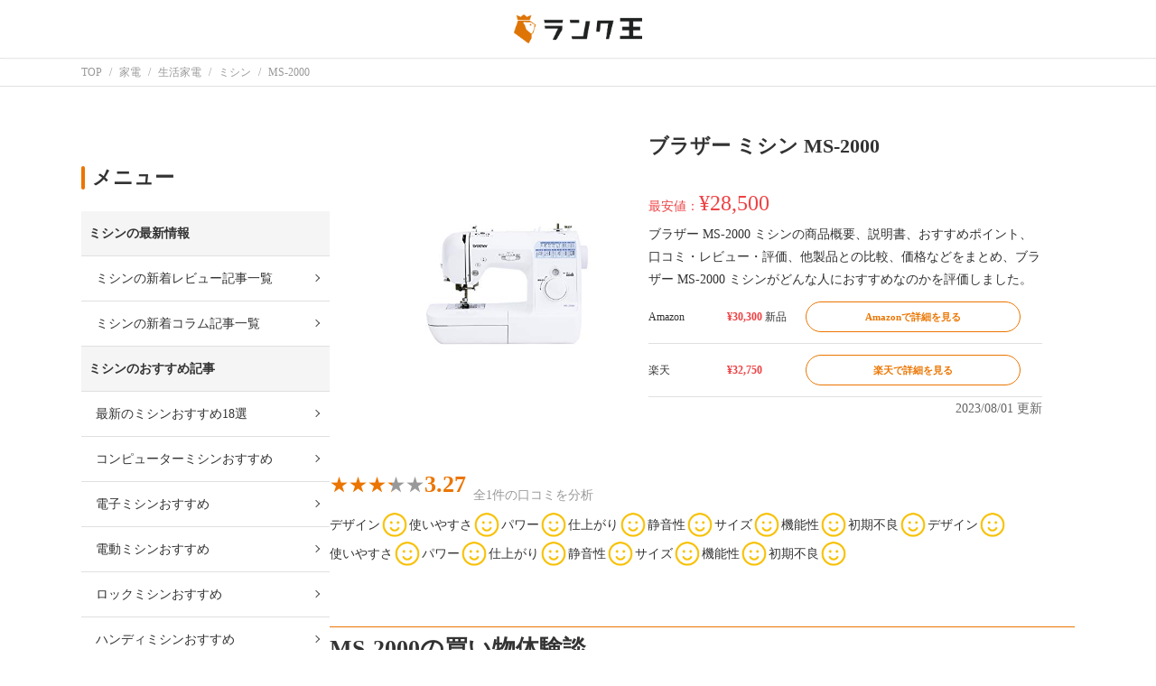

--- FILE ---
content_type: text/html; charset=UTF-8
request_url: https://rank-king.jp/product/791
body_size: 27591
content:
<!doctype html>
<html lang="ja">
    <head prefix="og: http://ogp.me/ns# fb: http://ogp.me/ns/fb# article: http://ogp.me/ns/article#">
        <meta charset="utf-8">
        <meta name="viewport" content="width=device-width, initial-scale=1, shrink-to-fit=no">
        <meta name="referrer" content="no-referrer-when-downgrade">
        <!-- CSS, ASSETS -->
        <link rel="shortcut icon" href="https://image1.rank-king.jp/common/new_favicon.ico">

        <!-- 各種タグの埋め込み -->
        <!-- Google Search Console Tag -->
    <meta name="google-site-verification" content="Nq20npHruuM4lRN0zyS4z-676vNn5Ti3i8_9bDou9fg" />
<!-- Google Search Console Tag End -->        <!-- Google Tag Manager for Head -->
<script>
    (function(w,d,s,l,i){
        w[l]=w[l]||[];
        w[l].push({'gtm.start':new Date().getTime(),event:'gtm.js'});
        var f=d.getElementsByTagName(s)[0], j=d.createElement(s),dl=l!='dataLayer'?'&l='+l:'';
        j.async=true;
        j.src='https://www.googletagmanager.com/gtm.js?id='+i+dl;
        f.parentNode.insertBefore(j,f);})
    (window,document,'script','dataLayer','GTM-MDXLLBT');
</script>
<!-- End Google Tag Manager -->        <script data-ad-client="ca-pub-4141086125547997" async src="https://pagead2.googlesyndication.com/pagead/js/adsbygoogle.js"></script>
        <!-- Optimize Next -->
<script>(function(p,r,o,j,e,c,t,g){
p['_'+t]={};g=r.createElement('script');g.src='https://www.googletagmanager.com/gtm.js?id=GTM-'+t;r[o].prepend(g);
g=r.createElement('style');g.innerText='.'+e+t+'{visibility:hidden!important}';r[o].prepend(g);
r[o][j].add(e+t);setTimeout(function(){if(r[o][j].contains(e+t)){r[o][j].remove(e+t);p['_'+t]=0}},c)
})(window,document,'documentElement','classList','loading',2000,'M2BS496P')</script>
<!-- End Optimize Next -->
        <!-- Header Biddingなどheadsテーブルの中身を直入れ -->
                                    <!-- HeaderBidding -->
<script type="text/javascript">
  window.pbjs = window.pbjs || {};
  window.pbjs.que = window.pbjs.que || [];
</script>
<script async='async' src="https://flux-cdn.com/client/rank-king/rank-king.min.js"></script>
<script type="text/javascript">
   window.googletag = window.googletag || {};
   window.googletag.cmd = window.googletag.cmd || [];
</script>
<script async='async' src='https://securepubads.g.doubleclick.net/tag/js/gpt.js'></script>
<script type="text/javascript">
  window.fluxtag = {
    readyBids: {
      prebid: false,
      amazon: false,
      google: false
    },
    failSafeTimeout: 3e3,
    isFn: function isFn(object) {
      var _t = 'Function';
      var toString = Object.prototype.toString;
      return toString.call(object) === '[object ' + _t + ']';
    },
    launchAdServer: function() {
      if (!fluxtag.readyBids.prebid || !fluxtag.readyBids.amazon) {
        return;
      }
      fluxtag.requestAdServer();
    },
    requestAdServer: function() {
      if (!fluxtag.readyBids.google) {
        fluxtag.readyBids.google = true;
        googletag.cmd.push(function () {
          if (!!(pbjs.setTargetingForGPTAsync) && fluxtag.isFn(pbjs.setTargetingForGPTAsync)) {
            pbjs.que.push(function () {
              pbjs.setTargetingForGPTAsync();
            });
          }
          googletag.pubads().refresh();
        });
      }
    }
  };
</script>
<script type="text/javascript">
  setTimeout(function() {
    fluxtag.requestAdServer();
  }, fluxtag.failSafeTimeout);
</script>
<script type='text/javascript'>
  ! function (a9, a, p, s, t, A, g) {
    if (a[a9]) return;
    function q(c, r) {
      a[a9]._Q.push([c, r])
    }
    a[a9] = {
      init: function () {
        q("i", arguments)
      },
      fetchBids: function () {
        q("f", arguments)
      },
      setDisplayBids: function () {},
      targetingKeys: function () {
        return []
      },
      _Q: []
    };
    A = p.createElement(s);
    A.async = !0;
    A.src = t;
    g = p.getElementsByTagName(s)[0];
    g.parentNode.insertBefore(A, g)
  }("apstag", window, document, "script", "//c.amazon-adsystem.com/aax2/apstag.js");
  apstag.init({
    pubID: 'eaa07eea-32be-4333-a652-3b3498ff93e1', 
    adServer: 'googletag',
    bidTimeout: 2e3 
  });
  apstag.fetchBids({
     slots: [{
        slotID: 'div-gpt-ad-12345-0',
        slotName: '/22221930812/Rank-King_PC/Rank-king_PC_Article1',
        sizes: [ [300, 250], [336, 280], [250, 250]]
    },
　{
        slotID: 'div-gpt-ad-12345-1',
        slotName: '/22221930812/Rank-King_PC/Rank-king_PC_Article2',
        sizes: [ [300, 250], [336, 280], [250, 250]]
    },
　{
        slotID: 'div-gpt-ad-12345-3',
        slotName: '/22221930812/Rank-King_PC/Rank-king_PC_Article4',
        sizes: [ [300, 250], [336, 280], [250, 250]]
    },
　　{
        slotID: 'div-gpt-ad-12345-4',
        slotName: '/22221930812/Rank-King_PC/Rank-king_PC_Article5',
        sizes: [ [300, 250], [336, 280], [250, 250]]
    },
　{
        slotID: 'div-gpt-ad-12345-5',
        slotName: '/22221930812/Rank-King_PC/Rank-king_PC_Article6',
        sizes: [ [300, 250], [336, 280], [250, 250]]
    },
　{
        slotID: 'div-gpt-ad-12345-6',
        slotName: '/22221930812/Rank-King_PC/Rank-king_PC_Article7',
        sizes: [ [300, 250], [336, 280], [250, 250]]
    }]
  }, function (bids) {
    googletag.cmd.push(function () {
      apstag.setDisplayBids();
      // TAM(UAM)を呼び出す
      fluxtag.readyBids.amazon = true;
      fluxtag.launchAdServer();
    });
  });
</script>
<script type="text/javascript">
  googletag.cmd.push(function () {
            googletag.defineSlot(
                "/22221930812/Rank-King_PC/Rank-king_PC_Article1",
                [
                    [300, 250],
                    [336, 280],
                    [250, 250]
                ],
                "div-gpt-ad-12345-0"
            ).addService(googletag.pubads());
            googletag.defineSlot(
                "/22221930812/Rank-King_PC/Rank-king_PC_Article2",
                [
                    [300, 250],
                    [336, 280],
                    [250, 250]
                ],
                "div-gpt-ad-12345-1"
            ).addService(googletag.pubads());
            googletag.defineSlot(
                "/22221930812/Rank-King_PC/Rank-king_PC_Article4",
                [
                    [300, 250],
                    [336, 280],
                    [250, 250]
                ],
                "div-gpt-ad-12345-3"
            ).addService(googletag.pubads());
            googletag.defineSlot(
                "/22221930812/Rank-King_PC/Rank-king_PC_Article5",
                [
                    [300, 250],
                    [336, 280],
                    [250, 250]
                ],
                "div-gpt-ad-12345-4"
            ).addService(googletag.pubads());
            googletag.defineSlot(
                "/22221930812/Rank-King_PC/Rank-king_PC_Article6",
                [
                    [300, 250],
                    [336, 280],
                    [250, 250]
                ],
                "div-gpt-ad-12345-5"
            ).addService(googletag.pubads());
            googletag.defineSlot(
                "/22221930812/Rank-King_PC/Rank-king_PC_Article7",
                [
                    [300, 250],
                    [336, 280],
                    [250, 250]
                ],
                "div-gpt-ad-12345-6"
            ).addService(googletag.pubads());
  
    googletag.pubads().enableSingleRequest();
    googletag.pubads().disableInitialLoad();
    googletag.enableServices();
    // Prebidが呼び出せる状態の場合
    if (!!(window.pbFlux) && !!(window.pbFlux.prebidBidder) && fluxtag.isFn(window.pbFlux.prebidBidder)) {
      pbjs.que.push(function () {
        window.pbFlux.prebidBidder();
      });
    } else {
      // Prebidが呼び出せない場合、すぐにGAMを呼び出す
      fluxtag.readyBids.prebid = true;
      fluxtag.launchAdServer();
    }
  });
</script>
                    
            <meta property="og:locale" content="ja_JP" />

            <title>ブラザー ミシン MS-2000｜ランク王</title>
        <meta property="og:title" content="ブラザー ミシン MS-2000｜ランク王">
    
            <meta name="description" content="ブラザー MS-2000 ミシンの商品概要、説明書、おすすめポイント、口コミ・レビュー・評価、他製品との比較、価格などをまとめ、ブラザー MS-2000 ミシンがどんな人におすすめなのかを評価しました。">
        <meta property="og:description" content="ブラザー MS-2000 ミシンの商品概要、説明書、おすすめポイント、口コミ・レビュー・評価、他製品との比較、価格などをまとめ、ブラザー MS-2000 ミシンがどんな人におすすめなのかを評価しました。">
    
                        <meta name="robots" content="index,follow">
            
    
            <link rel="canonical" href="https://rank-king.jp/product/791">
        <meta property="og:url" content="https://rank-king.jp/product/791">
    
            <meta property="og:type" content="article">
    
            <meta property="og:image" content="https://m.media-amazon.com/images/I/31nZ5dx3eAL._SL500_.jpg">
    
                        <script type="application/ld+json">
                {"@context":"https:\/\/schema.org\/","@type":"BreadCrumbList","itemListElement":[{"@type":"ListItem","position":1,"name":"TOP","item":"https:\/\/rank-king.jp"},{"@type":"ListItem","position":2,"name":"\u5bb6\u96fb","item":"https:\/\/rank-king.jp\/category\/0\/products"},{"@type":"ListItem","position":3,"name":"\u751f\u6d3b\u5bb6\u96fb","item":"https:\/\/rank-king.jp\/category\/2\/products"},{"@type":"ListItem","position":4,"name":"\u30df\u30b7\u30f3","item":"https:\/\/rank-king.jp\/category\/17\/products"},{"@type":"ListItem","position":5,"name":"MS-2000","item":"https:\/\/rank-king.jp\/product\/791"}]}            </script>
                    <script type="application/ld+json">
                {"@context":"https:\/\/schema.org\/","@type":"Product","name":"MS-2000","description":"\u30d6\u30e9\u30b6\u30fc MS-2000 \u30df\u30b7\u30f3\u306e\u5546\u54c1\u6982\u8981\u3001\u8aac\u660e\u66f8\u3001\u304a\u3059\u3059\u3081\u30dd\u30a4\u30f3\u30c8\u3001\u53e3\u30b3\u30df\u30fb\u30ec\u30d3\u30e5\u30fc\u30fb\u8a55\u4fa1\u3001\u4ed6\u88fd\u54c1\u3068\u306e\u6bd4\u8f03\u3001\u4fa1\u683c\u306a\u3069\u3092\u307e\u3068\u3081\u3001\u30d6\u30e9\u30b6\u30fc MS-2000 \u30df\u30b7\u30f3\u304c\u3069\u3093\u306a\u4eba\u306b\u304a\u3059\u3059\u3081\u306a\u306e\u304b\u3092\u8a55\u4fa1\u3057\u307e\u3057\u305f\u3002","category":"","brand":{"@type":"Brand","name":"\u30d6\u30e9\u30b6\u30fc"},"image":["https:\/\/m.media-amazon.com\/images\/I\/31nZ5dx3eAL._SL500_.jpg"],"offers":{"@type":"AggregateOffer","lowPrice":30300,"highPrice":32750,"offerCount":2,"priceCurrency":"JPY"},"review":[{"@type":"Review","reviewBody":"\u25cf\u5143\u3005\u4f7f\u3063\u3066\u3044\u305f\u5546\u54c1EMM1901\u25cf\u304d\u3063\u304b\u3051\u5b50\u4f9b\u306e\u5165\u5712\u30b0\u30c3\u30ba\u3092\u4f5c\u308a\u305f\u3044\u3068\u601d\u3044\u3001\u521d\u3081\u3066\u8cb7\u3063\u305f\u30df\u30b7\u30f3\u306f\u6a5f\u80fd\u304c\u591a\u3059\u304e\u3066\u4f7f\u3044\u3053\u306a\u305b\u307e\u305b\u3093\u3067\u3057\u305f\u3002\u25cf\u4e88\u7b97\u611f\u4ee5\u524d\u306f10\u4e07\u5186\u4ee5\u4e0a\u3059\u308b\u523a\u7e4d\u6a5f\u80fd\u4ed8\u304d\u306e\u9ad8\u4fa1\u306a\u30b3\u30f3\u30d4\u30e5\u30fc\u30bf\u30fc\u30df\u30b7\u30f3\u3092\u4f7f\u3063\u3066\u3044\u305f\u306e\u3067\u3001\u305d\u308c\u3092\u4e2d\u53e4\u3067\u58f2\u3063\u3066\u65b0\u3057\u3044\u3082\u306e\u30925\u4e07\u5186\u4ee5\u4e0b\u3067\u63a2\u305d\u3046\u3068\u601d\u3063\u3066\u3044\u307e\u3057\u305f\u3002\u3053\u3061\u3089\u306e\u5546\u54c1\u306f\u5e0c\u671b\u4fa1\u683c\u306e5\u4e07\u5186\u4ee5\u5185\u3067\u3042\u3063\u305f\u3053\u3068\u3068\u3001\u53e3\u30b3\u30df\u304c\u3069\u308c\u3082\u826f\u3044\u3082\u306e\u3070\u304b\u308a\u3060\u3063\u305f\u306e\u3067\u5373\u8cfc\u5165\u3057\u307e\u3057\u305f\u3002\u25cf\u6c7a\u3081\u624b\u4ee5\u524d\u4f7f\u7528\u3057\u3066\u3044\u305f\u30df\u30b7\u30f3\u3068\u540c\u3058\u30e1\u30fc\u30ab\u30fc\u306e\u300c\u30d6\u30e9\u30b6\u30fc\u300d\u304c\u826f\u304b\u3063\u305f\u306e\u3068\u3001\u30b7\u30f3\u30d7\u30eb\u3067\u4f7f\u3044\u3084\u3059\u305d\u3046\u306a\u8a2d\u8a08\u3067\u4fa1\u683c\u3082\u4e88\u7b97\u4ee5\u5185\u3060\u3063\u305f\u305f\u3081\u3001\u8cfc\u5165\u3092\u6c7a\u3081\u307e\u3057\u305f\u3002\u25cf\u61f8\u5ff5\u70b9\u8cfc\u5165\u524d\u306e\u53e3\u30b3\u30df\u3067\u306f\u60aa\u3044\u8a55\u4fa1\u304c\u4e00\u3064\u3082\u306a\u304b\u3063\u305f\u306e\u3067\u4e0d\u5b89\u306f\u3042\u308a\u307e\u305b\u3093\u3067\u3057\u305f\u3002\u25cf\u642c\u5165\u30fb\u53d7\u53d6\u30fb\u958b\u5c01\u30fb\u8a2d\u7f6e\u6642\u306e\u30c8\u30e9\u30d6\u30eb\u306a\u3057\u25cf\u4f7f\u3063\u3066\u307f\u305f\u611f\u60f3\uff08\u826f\u304b\u3063\u305f\u3053\u3068\uff09\u4f7f\u7528\u3057\u3066\u307f\u3066\u3001\u3057\u3063\u304b\u308a\u3057\u305f\u30df\u30b7\u30f3\u3068\u3044\u3046\u5370\u8c61\u3067\u3059\u3002\u305d\u3053\u305d\u3053\u91cd\u3055\u3082\u5927\u304d\u3055\u3082\u3042\u308a\u307e\u3059\u3002\u6700\u4f4e\u9650\u306e\u6b32\u3057\u3044\u6a5f\u80fd\u306f\u4ed8\u3044\u3066\u3044\u308b\u306e\u3067\u3001\u5bb6\u5ead\u7528\u3068\u3057\u3066\u4f7f\u3046\u5206\u306b\u306f\u4e0d\u81ea\u7531\u3042\u308a\u307e\u305b\u3093\u3002\u3082\u30462\u5e74\u4ee5\u4e0a\u4f7f\u7528\u3057\u3066\u3044\u307e\u3059\u304c\u58ca\u308c\u308b\u3053\u3068\u306a\u304f\u4f7f\u3048\u3066\u3044\u307e\u3059\u3002\u6db2\u6676\u30d1\u30cd\u30eb\u3084\u4f59\u8a08\u306a\u6a5f\u80fd\u304c\u4ed8\u3044\u3066\u3044\u306a\u3044\u305f\u3081\u3001\u521d\u5fc3\u8005\u306b\u306f\u4f7f\u3044\u3084\u3059\u3044\u3068\u611f\u3058\u307e\u3057\u305f\u3002\u4ee5\u524d\u4f7f\u7528\u3057\u3066\u3044\u305f\u30df\u30b7\u30f3\u306f\u523a\u7e4d\u6a5f\u80fd\u304c\u4ed8\u3044\u3066\u3044\u305f\u308a\u3001\u6db2\u6676\u30d1\u30cd\u30eb\u3067\u7d30\u304b\u304f\u8a2d\u5b9a\u304c\u3067\u304d\u307e\u3057\u305f\u304c\u521d\u5fc3\u8005\u306e\u79c1\u306b\u306f\u4f7f\u308f\u306a\u3044\u6a5f\u80fd\u304c\u591a\u304f\u3001\u300c\u3082\u3063\u3068\u5b89\u304f\u3066\u30b7\u30f3\u30d7\u30eb\u306a\u30df\u30b7\u30f3\u3092\u8cb7\u3048\u3070\u826f\u304b\u3063\u305f\u300d\u3068\u611f\u3058\u305f\u306e\u3067\u3001\u3053\u3061\u3089\u306b\u8cb7\u3044\u66ff\u3048\u3066\u826f\u304b\u3063\u305f\u3068\u601d\u3063\u3066\u3044\u307e\u3059\u3002\u25cf\u4f7f\u3063\u3066\u307f\u305f\u611f\u60f3\uff08\u60aa\u304b\u3063\u305f\u3053\u3068\uff09\u91dd\u7a74\u306b\u7cf8\u3092\u901a\u3059\u6642\u306b\u3001\u6163\u308c\u308b\u307e\u3067\u306f\u30b9\u30e0\u30fc\u30ba\u306b\u901a\u305b\u307e\u305b\u3093\u3067\u3057\u305f\u3002\u4ee5\u524d\u4f7f\u7528\u3057\u3066\u3044\u305f\u30df\u30b7\u30f3\u300c\u30d1\u30ea\u30a8\u300d\u3082\u540c\u3058\u30e1\u30fc\u30ab\u30fc\u3060\u3063\u305f\u305f\u3081\u3001\u7cf8\u306e\u901a\u3057\u65b9\u3082\u540c\u3058\u3060\u3068\u601d\u3063\u3066\u3044\u307e\u3057\u305f\u304c\u69cb\u9020\u304c\u5c11\u3057\u9055\u3044\u307e\u3057\u305f\u3002\u7cf8\u306e\u901a\u3057\u3084\u3059\u3055\u306f\u4ee5\u524d\u4f7f\u7528\u3057\u3066\u3044\u305f\u300c\u30d1\u30ea\u30a8\u300d\u306e\u65b9\u304c\u3088\u308a\u7c21\u5358\u3067\u3057\u305f\u3002\u25cf\u3069\u306e\u3088\u3046\u306a\u4eba\u306b\u304a\u3059\u3059\u3081\u3067\u304d\u308b\u304b\u30b7\u30f3\u30d7\u30eb\u306a\u30df\u30b7\u30f3\u3092\u304a\u6c42\u3081\u306e\u65b9\u306b\u306f\u975e\u5e38\u306b\u304a\u3059\u3059\u3081\u3067\u3059\u3002\u7279\u306b\u6db2\u6676\u30d1\u30cd\u30eb\u3067\u306e\u64cd\u4f5c\u304c\u82e6\u624b\u306a\u9ad8\u9f62\u306e\u65b9\u3084\u3001\u6700\u4f4e\u9650\u306e\u6a5f\u80fd\u304b\u3089\u6163\u308c\u305f\u3044\u521d\u5fc3\u8005\u306e\u65b9\u306b\u306f\u5411\u3044\u3066\u3044\u308b\u3068\u601d\u3044\u307e\u3059\u3002\u25cf\u6c17\u306b\u3059\u308b\u5fc5\u8981\u304c\u306a\u304b\u3063\u305f\u3053\u3068\u30d6\u30e9\u30b6\u30fc\u306e\u5546\u54c1\u306a\u306e\u3067\u7279\u306b\u5fc3\u914d\u3084\u6c17\u306b\u306a\u308b\u3053\u3068\u306f\u3042\u308a\u307e\u305b\u3093\u3067\u3057\u305f\u304c\u3001\u5f37\u3044\u3066\u8a00\u3046\u306a\u3089\u3070\u30b8\u30b0\u30b6\u30b0\u30df\u30b7\u30f3\u306e\u7d30\u304b\u3055\u304c\u4e8c\u6bb5\u968e\u3057\u304b\u9078\u3079\u306a\u3044\u70b9\u3067\u3059\u3002\u9ad8\u4fa1\u3067\u30cf\u30a4\u30b9\u30da\u30c3\u30af\u306a\u30df\u30b7\u30f3\u3067\u306f\u7e2b\u3044\u76ee\u306e\u5e45\u306a\u3069\u3092\u7d30\u304b\u304f\u8abf\u6574\u3067\u304d\u308b\u306e\u3067\u3001\u305d\u3046\u3044\u3063\u305f\u5fae\u8abf\u6574\u306f\u3067\u304d\u307e\u305b\u3093\u3002\u30a2\u30c3\u30d7\u30ea\u30b1\u306a\u3069\u3092\u3059\u308b\u6642\u306b\u30b8\u30b0\u30b6\u30b0\u30df\u30b7\u30f3\u3092\u81ea\u5206\u597d\u307f\u306e\u7d30\u304b\u3055\u306b\u3067\u304d\u306a\u3044\u3068\u601d\u3063\u3066\u3044\u307e\u3057\u305f\u304c\u3001\u91cd\u306d\u7e2b\u3044\u3059\u308b\u3053\u3068\u3067\u5bfe\u5fdc\u3067\u304d\u3066\u3044\u307e\u3059\u3002(\u91cd\u306d\u7e2b\u3044\u3067\u5bc6\u5ea6\u3092\u9ad8\u3081\u308b\u3053\u3068\u304c\u3067\u304d\u307e\u3059\u3002)\u25cf\u305d\u306e\u4ed6\u306a\u3057","reviewRating":{"@type":"Rating","ratingValue":3.2657929763152804,"worstRating":0,"bestRating":5},"author":{"@type":"Person","name":"\u30e9\u30f3\u30af\u738b\u7de8\u96c6\u90e8","description":"\u300c\u8cb7\u3046\u3092\u697d\u3057\u304f\u7c21\u5358\u306b\u300d\u30e9\u30f3\u30af\u738b\u306e\u30b3\u30f3\u30c6\u30f3\u30c4\u7de8\u96c6\u90e8\u3067\u3059\u3002","url":"https:\/\/rank-king.co.jp\/","memberOf":{"@type":"Organization","name":"\u30e9\u30f3\u30af\u738b\u682a\u5f0f\u4f1a\u793e","alternateName":"Rank King, inc.","description":"\u201c\u8cb7\u3046\u201d\u3092\u697d\u3057\u304f\u3001\u7c21\u5358\u306b\u3002","sameAs":"https:\/\/rank-king.co.jp\/"}}}],"positive_notes":{"@type":"ItemList","itemListElement":[]},"negative_notes":{"@type":"ItemList","itemListElement":[]}}            </script>
                            
        <link rel="stylesheet" href="https://rank-king.jp/css/product.css">
        <script type="text/javascript" src="https://cdn.jsdelivr.net/npm/jquery@3.6.0/dist/jquery.min.js"></script>
    <script type="text/javascript" src="/js/common.js"></script>
    </head>

    <body>
        <!-- 各種タグの埋め込み -->
        <!-- Google Tag Manager for Body (noscript) -->
<noscript><iframe src="https://www.googletagmanager.com/ns.html?id=GTM-MDXLLBT"height="0" width="0" style="display:none;visibility:hidden"></iframe></noscript>
<!-- End Google Tag Manager (noscript) -->
        
        <div class="wrapper">
                            <header class="l-header">
                    <div class="p-header">
    <a
        href="/" class="p-header__logo"
                    data-clicked-from="header"
            >
        <img class="p-header__logo__img" src="https://rank-king.jp/images/logo.png" alt="ランク王のロゴマーク" loading="lazy">
    </a>
</div>
                </header>
            
            <main class="l-container">
                
                <section class="l-top">
                        <nav class="l-breadcrumb">
        <div class="c-breadcrumb">
                            <div class="c-breadcrumb__item" itemprop="itemListElement" itemscope itemtype="http://schema.org/ListItem">
                    <a
                        itemprop="item" href="https://rank-king.jp"
                        data-clicked-from="breadcrumbs"
                    >
                        <span itemprop="name">TOP</span>
                    </a>
                    <meta itemprop="position" content="0"/>
                </div>
                            <div class="c-breadcrumb__item" itemprop="itemListElement" itemscope itemtype="http://schema.org/ListItem">
                    <a
                        itemprop="item" href="https://rank-king.jp/category/0/products"
                        data-clicked-from="breadcrumbs"
                    >
                        <span itemprop="name">家電</span>
                    </a>
                    <meta itemprop="position" content="1"/>
                </div>
                            <div class="c-breadcrumb__item" itemprop="itemListElement" itemscope itemtype="http://schema.org/ListItem">
                    <a
                        itemprop="item" href="https://rank-king.jp/category/2/products"
                        data-clicked-from="breadcrumbs"
                    >
                        <span itemprop="name">生活家電</span>
                    </a>
                    <meta itemprop="position" content="2"/>
                </div>
                            <div class="c-breadcrumb__item" itemprop="itemListElement" itemscope itemtype="http://schema.org/ListItem">
                    <a
                        itemprop="item" href="https://rank-king.jp/category/17/products"
                        data-clicked-from="breadcrumbs"
                    >
                        <span itemprop="name">ミシン</span>
                    </a>
                    <meta itemprop="position" content="3"/>
                </div>
                            <div class="c-breadcrumb__item" itemprop="itemListElement" itemscope itemtype="http://schema.org/ListItem">
                    <a
                        itemprop="item" href="https://rank-king.jp/product/791"
                        data-clicked-from="breadcrumbs"
                    >
                        <span itemprop="name">MS-2000</span>
                    </a>
                    <meta itemprop="position" content="4"/>
                </div>
                    </div>
    </nav>
                </section>

                
                <div class="l-column-container">
                    <div class="l-main">
                            
    <section class="l-section">
        <div class="p-product-introduction">
    <div class="p-product-introduction__left">
        <div class="p-product-introduction__left__img">
            <img src="https://m.media-amazon.com/images/I/31nZ5dx3eAL._SL500_.jpg" width="300" height="300" itemprop="image"/>
        </div>
    </div>
    <div class="p-product-introduction__right">
        <div class="p-product-introduction__right__title">
            <h1>ブラザー ミシン MS-2000</h1>
        </div>
        <div class="p-product-introduction__right__price" itemprop="offers" itemscope itemtype="http://schema.org/AggregateOffer">
            <meta itemprop="priceCurrency" content="JPY" />
                            <meta itemprop="lowPrice" content="28500" />
                最安値：<span>¥28,500</span>
                    </div>
        <div class="p-product-introduction__right__description" itemprop="description">
            ブラザー MS-2000 ミシンの商品概要、説明書、おすすめポイント、口コミ・レビュー・評価、他製品との比較、価格などをまとめ、ブラザー MS-2000 ミシンがどんな人におすすめなのかを評価しました。
        </div>
                    <ul class="p-product-introduction__right__shops">
                                                                                <li class="p-product-introduction__right__shops__shop">
                            <div class="p-product-introduction__right__shops__shop__name">
                                Amazon
                            </div>
                            <div class="p-product-introduction__right__shops__shop__price">
                                                                    ¥30,300
                                    <span class="p-product-introduction__right__shops__shop__price__is-new">
                                                                                    新品
                                                                            </span>
                                                            </div>
                            <div class="p-product-introduction__right__shops__shop__button">
                                <a
    href="https://www.amazon.co.jp/s?k=%E3%83%96%E3%83%A9%E3%82%B6%E3%83%BC+MS-2000&amp;tag=rank-king-product-22&amp;linkCode=osi&amp;th=1&amp;psc=1"
            data-clicked-from="product-shops__top"
                    onclick="gtag('event', '16887', {'event_category': '791''article_affiliate','event_label':'Amazon'});"
        referrerpolicy="no-referrer-when-downgrade"
>
        <div class="c-button c-button--sub">
                                                <span class="c-button--text">
                    Amazonで詳細を見る
                </span>
                        </div>
</a>
                            </div>
                        </li>
                                                                                                    <li class="p-product-introduction__right__shops__shop">
                            <div class="p-product-introduction__right__shops__shop__name">
                                楽天
                            </div>
                            <div class="p-product-introduction__right__shops__shop__price">
                                                                    ¥32,750
                                    <span class="p-product-introduction__right__shops__shop__price__is-new">
                                                                            </span>
                                                            </div>
                            <div class="p-product-introduction__right__shops__shop__button">
                                <a
    href="https://hb.afl.rakuten.co.jp/hgc/17b592bb.218bc1d1.17b592bd.70a9cb04/_RTcand30000003?pc=https%3A%2F%2Fsearch.rakuten.co.jp%2Fsearch%2Fmall%2F%25E3%2583%2596%25E3%2583%25A9%25E3%2582%25B6%25E3%2583%25BC%2520MS-2000%2F&amp;m=https%3A%2F%2Fsearch.rakuten.co.jp%2Fsearch%2Fmall%2F%25E3%2583%2596%25E3%2583%25A9%25E3%2582%25B6%25E3%2583%25BC%2520MS-2000%2F"
            data-clicked-from="product-shops__top"
                    onclick="gtag('event', '52292882', {'event_category': '791''article_affiliate','event_label':'楽天'});"
        referrerpolicy="no-referrer-when-downgrade"
>
        <div class="c-button c-button--sub">
                                                <span class="c-button--text">
                    楽天で詳細を見る
                </span>
                        </div>
</a>
                            </div>
                        </li>
                                                </ul>
                <p class="p-product-introduction__right__updated-at" itemprop="dateModified">2023/08/01 更新</p>
    </div>
</div>
    </section>

            <section class="l-section">
            <div class="p-ex-review">
                <div class="p-ex-review__main">
                    <div class="p-ex-review__main__stars">
                        <div class="c-stars" style="--rating: 3.2657929763153;" aria-label="Rating of this product is 3.27 out of 5."></div>                    </div>
                    <div class="p-ex-review__main__score">3.27</div>
                    <div class="p-ex-review__main__description">全1件の口コミを分析</div>
                </div>
                <div class="p-ex-review__sub">
                                            <div class="c-criterion">
    <div class="c-criterion__name">
        デザイン
    </div>
    <div class="c-criterion__icon">
                    <img class="c-criterion__icon__img" src="https://rank-king.jp/images/icon_good.png" />
            </div>
</div>
                                            <div class="c-criterion">
    <div class="c-criterion__name">
        使いやすさ
    </div>
    <div class="c-criterion__icon">
                    <img class="c-criterion__icon__img" src="https://rank-king.jp/images/icon_good.png" />
            </div>
</div>
                                            <div class="c-criterion">
    <div class="c-criterion__name">
        パワー
    </div>
    <div class="c-criterion__icon">
                    <img class="c-criterion__icon__img" src="https://rank-king.jp/images/icon_good.png" />
            </div>
</div>
                                            <div class="c-criterion">
    <div class="c-criterion__name">
        仕上がり
    </div>
    <div class="c-criterion__icon">
                    <img class="c-criterion__icon__img" src="https://rank-king.jp/images/icon_good.png" />
            </div>
</div>
                                            <div class="c-criterion">
    <div class="c-criterion__name">
        静音性
    </div>
    <div class="c-criterion__icon">
                    <img class="c-criterion__icon__img" src="https://rank-king.jp/images/icon_good.png" />
            </div>
</div>
                                            <div class="c-criterion">
    <div class="c-criterion__name">
        サイズ
    </div>
    <div class="c-criterion__icon">
                    <img class="c-criterion__icon__img" src="https://rank-king.jp/images/icon_good.png" />
            </div>
</div>
                                            <div class="c-criterion">
    <div class="c-criterion__name">
        機能性
    </div>
    <div class="c-criterion__icon">
                    <img class="c-criterion__icon__img" src="https://rank-king.jp/images/icon_good.png" />
            </div>
</div>
                                            <div class="c-criterion">
    <div class="c-criterion__name">
        初期不良
    </div>
    <div class="c-criterion__icon">
                    <img class="c-criterion__icon__img" src="https://rank-king.jp/images/icon_good.png" />
            </div>
</div>
                                            <div class="c-criterion">
    <div class="c-criterion__name">
        デザイン
    </div>
    <div class="c-criterion__icon">
                    <img class="c-criterion__icon__img" src="https://rank-king.jp/images/icon_good.png" />
            </div>
</div>
                                            <div class="c-criterion">
    <div class="c-criterion__name">
        使いやすさ
    </div>
    <div class="c-criterion__icon">
                    <img class="c-criterion__icon__img" src="https://rank-king.jp/images/icon_good.png" />
            </div>
</div>
                                            <div class="c-criterion">
    <div class="c-criterion__name">
        パワー
    </div>
    <div class="c-criterion__icon">
                    <img class="c-criterion__icon__img" src="https://rank-king.jp/images/icon_good.png" />
            </div>
</div>
                                            <div class="c-criterion">
    <div class="c-criterion__name">
        仕上がり
    </div>
    <div class="c-criterion__icon">
                    <img class="c-criterion__icon__img" src="https://rank-king.jp/images/icon_good.png" />
            </div>
</div>
                                            <div class="c-criterion">
    <div class="c-criterion__name">
        静音性
    </div>
    <div class="c-criterion__icon">
                    <img class="c-criterion__icon__img" src="https://rank-king.jp/images/icon_good.png" />
            </div>
</div>
                                            <div class="c-criterion">
    <div class="c-criterion__name">
        サイズ
    </div>
    <div class="c-criterion__icon">
                    <img class="c-criterion__icon__img" src="https://rank-king.jp/images/icon_good.png" />
            </div>
</div>
                                            <div class="c-criterion">
    <div class="c-criterion__name">
        機能性
    </div>
    <div class="c-criterion__icon">
                    <img class="c-criterion__icon__img" src="https://rank-king.jp/images/icon_good.png" />
            </div>
</div>
                                            <div class="c-criterion">
    <div class="c-criterion__name">
        初期不良
    </div>
    <div class="c-criterion__icon">
                    <img class="c-criterion__icon__img" src="https://rank-king.jp/images/icon_good.png" />
            </div>
</div>
                                    </div>
            </div>
        </section>
    
    

            <section class="l-section">
            <h2 id="reviews">MS-2000の買い物体験談</h2>
                            <div class="c-review-card">
    
    <div class="c-review-card__reviewer">
                                                        <img src="https://rank-king.jp/images/female_avatar.png" loading="lazy" />
                                    
        <div class="c-review-card__reviewer__profile">
                                <p class="c-review-card__reviewer__profile__name">n_ntakeさんの口コミ</p>
                            <p class="c-review-card__reviewer__profile__demographic">
                                    <span class="c-review-card__reviewer__profile__demographic__info">三重県</span>
                                                                            <span class="c-review-card__reviewer__profile__demographic__info">女性</span>
                                                                        <span class="c-review-card__reviewer__profile__demographic__info">30代</span>
                                                    <span class="c-review-card__reviewer__profile__demographic__info">専業主婦（主夫）</span>
                            </p>
        </div>
    </div>
    
    <div class="c-review-card__content">
        <p class="c-review-card__content__title">必要な機能だけが揃ったシンプルで使いやすいミシン</p>
        ●元々使っていた商品<br />
EMM1901<br />
<br />
●きっかけ<br />
子供の入園グッズを作りたいと思い、初めて買ったミシンは機能が多すぎて使いこなせませんでした。<br />
<br />
●予算感<br />
以前は10万円以上する刺繍機能付きの高価なコンピューターミシンを使っていたので、それを中古で売って新しいものを5万円以下で探そうと思っていました。こちらの商品は希望価格の5万円以内であったことと、口コミがどれも良いものばかりだったので即購入しました。<br />
<br />
●決め手<br />
以前使用していたミシンと同じメーカーの「ブラザー」が良かったのと、シンプルで使いやすそうな設計で価格も予算以内だったため、購入を決めました。<br />
<br />
●懸念点<br />
購入前の口コミでは悪い評価が一つもなかったので不安はありませんでした。<br />
<br />
●搬入・受取・開封・設置時のトラブル<br />
なし<br />
<br />
●使ってみた感想（良かったこと）<br />
使用してみて、しっかりしたミシンという印象です。そこそこ重さも大きさもあります。最低限の欲しい機能は付いているので、家庭用として使う分には不自由ありません。もう2年以上使用していますが壊れることなく使えています。液晶パネルや余計な機能が付いていないため、初心者には使いやすいと感じました。以前使用していたミシンは刺繍機能が付いていたり、液晶パネルで細かく設定ができましたが初心者の私には使わない機能が多く、「もっと安くてシンプルなミシンを買えば良かった」と感じたので、こちらに買い替えて良かったと思っています。<br />
<br />
●使ってみた感想（悪かったこと）<br />
針穴に糸を通す時に、慣れるまではスムーズに通せませんでした。以前使用していたミシン「パリエ」も同じメーカーだったため、糸の通し方も同じだと思っていましたが構造が少し違いました。糸の通しやすさは以前使用していた「パリエ」の方がより簡単でした。<br />
<br />
●どのような人におすすめできるか<br />
シンプルなミシンをお求めの方には非常におすすめです。特に液晶パネルでの操作が苦手な高齢の方や、最低限の機能から慣れたい初心者の方には向いていると思います。<br />
<br />
●気にする必要がなかったこと<br />
ブラザーの商品なので特に心配や気になることはありませんでしたが、強いて言うならばジグザグミシンの細かさが二段階しか選べない点です。高価でハイスペックなミシンでは縫い目の幅などを細かく調整できるので、そういった微調整はできません。アップリケなどをする時にジグザグミシンを自分好みの細かさにできないと思っていましたが、重ね縫いすることで対応できています。(重ね縫いで密度を高めることができます。)<br />
<br />
●その他<br />
なし
    </div>

    
    </div>
                    </section>
    
            <section class="l-section">
            <section class="l-item">
        <div class="c-expert__profile">
    <img class="c-expert__profile__thumb" src="https://image1.rank-king.jp/users/icon_sqare.png" width="80px" height="80px">
    <div class="c-expert__profile__info">
                <p class="c-expert__profile__info__name">ランク王編集部</p>
    </div>
</div>
        <div class="p-expert__comment">
            <p class="p-expert__comment__title">難しい作業はミシンにお任せできるコンピュータミシン</p>
            <div class="p-expert__comment__content">
                <div class="c-rich-text">
    
    本商品は、家庭用コンピュータミシンです。<strong>「3ステップ糸通し」・「簡単下糸巻き」・「下糸クイック」機能</strong>を装備しているため、縫い始めまでの準備が簡単です。また、模様選択はダイヤルで設定するだけ。<strong>「自動糸調子」機能を搭載</strong>しているので、糸調子の調整はミシンにお任せできます。<br />
<br />
そのため、<strong>ミシン初心者の方にピッタリ！</strong>電源コードは、スッキリきれいに収納できるコードリール式なのも魅力の1つです。「ゆっくりスタート」や「ゆっくりぬい」もできるので、<strong>カーブや細かな場所もしっかり縫うことができます</strong>よ。持ち手がついているので、持ち運びもらくらくです。
</div>
            </div>
        </div>
    </section>
            </section>
    
    
    
    
    
    
            <section class="l-section">
            <h2>MS-2000の通販サイト比較</h2>
            <table class="p-shops">
    <tbody>
                                <tr class="p-shops__shop">
                <td class="p-shops__shop__ec">
                    Amazon
                </td>
                <td class="p-shops__shop__price">
                    ¥30,300
                </td>
                <td class="p-shops__shop__info">
                                            <p>在庫 : ○</p>
                                                                                    <p>状態 : 新品</p>
                                    </td>
                <td class="p-shops__shop__button">
                    <a
    href="https://www.amazon.co.jp/s?k=%E3%83%96%E3%83%A9%E3%82%B6%E3%83%BC+MS-2000&amp;tag=rank-king-product-22&amp;linkCode=osi&amp;th=1&amp;psc=1"
            data-clicked-from="product-shops__compare-list"
                    onclick="gtag('event', '16887', {'event_category': '791''article_affiliate','event_label':'Amazon'});"
        referrerpolicy="no-referrer-when-downgrade"
>
        <div class="c-button c-button--sub">
                                                <span class="c-button--text">
                    Amazonで詳細を見る
                </span>
                        </div>
</a>
                </td>
            </tr>
                                <tr class="p-shops__shop">
                <td class="p-shops__shop__ec">
                    楽天
                </td>
                <td class="p-shops__shop__price">
                    ¥32,750
                </td>
                <td class="p-shops__shop__info">
                                            <p>在庫 : ○</p>
                                                                            </td>
                <td class="p-shops__shop__button">
                    <a
    href="https://hb.afl.rakuten.co.jp/hgc/17b592bb.218bc1d1.17b592bd.70a9cb04/_RTcand30000003?pc=https%3A%2F%2Fsearch.rakuten.co.jp%2Fsearch%2Fmall%2F%25E3%2583%2596%25E3%2583%25A9%25E3%2582%25B6%25E3%2583%25BC%2520MS-2000%2F&amp;m=https%3A%2F%2Fsearch.rakuten.co.jp%2Fsearch%2Fmall%2F%25E3%2583%2596%25E3%2583%25A9%25E3%2582%25B6%25E3%2583%25BC%2520MS-2000%2F"
            data-clicked-from="product-shops__compare-list"
                    onclick="gtag('event', '52292882', {'event_category': '791''article_affiliate','event_label':'楽天'});"
        referrerpolicy="no-referrer-when-downgrade"
>
        <div class="c-button c-button--sub">
                                                <span class="c-button--text">
                    楽天で詳細を見る
                </span>
                        </div>
</a>
                </td>
            </tr>
            </tbody>
</table>

<p class="p-shops__caution">
    ※当ページの在庫とは、当ページ作成時点での在庫、最安値とは、在庫が◯となっているもののうち、当ページ作成時点での最安値を指します。
    いずれも現在の在庫や最安値を保証するものではありません。
</p>
<p class="p-shops__caution">
    ※ランク王は、Amazon.co.jpアソシエイト、楽天アフィリエイトを始めとした各種アフィリエイトプログラムに参加しています。記事で紹介した商品を購入すると、売上の一部がランク王に還元されることがあります。
</p>
        </section>
    
            <section class="l-section">
            <h2>MS-2000の基本スペック</h2>
            <dl class="c-table">
                                    <dt class="c-table__head">タイプ</dt>
                <dd class="c-table__data">コンピューター</dd>
                                                <dt class="c-table__head">サイズ【mm】</dt>
                <dd class="c-table__data">レギュラーサイズmm</dd>
                                                <dt class="c-table__head">ソーイングスペース【mm】</dt>
                <dd class="c-table__data">160×100 mm</dd>
                                                <dt class="c-table__head">主な機能</dt>
                <dd class="c-table__data">厚物縫い自動糸調子全自動ボタンホールコードリール</dd>
                                                <dt class="c-table__head">ライト</dt>
                <dd class="c-table__data">○</dd>
                                                <dt class="c-table__head">フットコントローラー装着</dt>
                <dd class="c-table__data">オプション</dd>
                                                <dt class="c-table__head">消費電力【W】</dt>
                <dd class="c-table__data">40W</dd>
                                                <dt class="c-table__head">幅x高さx奥行【mm】</dt>
                <dd class="c-table__data">418x306x190 mm</dd>
                                                <dt class="c-table__head">重量【kg】</dt>
                <dd class="c-table__data">6.5 kg</dd>
                        </dl>
        </section>
    
    
    
    
    
            <section class="l-section">
            <h2>この商品が紹介されている記事</h2>
            <div class="p-article-list">
            <a
    href="https://rank-king.jp/article/3870"
            data-clicked-from="cited-articles"
    >
    <div class="c-article-card">
        <div class="c-article-card__image">
                            <img loading="lazy" width="64" height="64" src="https://m.media-amazon.com/images/I/31nZ5dx3eAL._SL500_.jpg" alt="【2025年最新】厚手・デニムが縫えるミシンおすすめランキング｜ 家庭用よりのサムネイル画像"/>
                    </div>
        <div class="c-article-card__text">
            <p class="c-article-card__text__name">
                【2025年最新】厚手・デニムが縫えるミシンおすすめランキング｜ 家庭用より
            </p>
            <div class="c-article-card__text__bottom">
                <p class="c-article-card__pr">
                                    </p>
                <p class="c-article-card__text__date">
                    2025/07/08
                </p>
            </div>
        </div>
    </div>
</a>
            <a
    href="https://rank-king.jp/article/3096"
            data-clicked-from="cited-articles"
    >
    <div class="c-article-card">
        <div class="c-article-card__image">
                            <img loading="lazy" width="64" height="64" src="https://image1.rank-king.jp/article/original/8829.jpg" alt="【2025年】家庭用ミシンおすすめ9選と選び方｜本当にいいミシンはどれ？のサムネイル画像"/>
                    </div>
        <div class="c-article-card__text">
            <p class="c-article-card__text__name">
                【2025年】家庭用ミシンおすすめ9選と選び方｜本当にいいミシンはどれ？
            </p>
            <div class="c-article-card__text__bottom">
                <p class="c-article-card__pr">
                                    </p>
                <p class="c-article-card__text__date">
                    2025/06/26
                </p>
            </div>
        </div>
    </div>
</a>
            <a
    href="https://rank-king.jp/article/6191"
            data-clicked-from="cited-articles"
    >
    <div class="c-article-card">
        <div class="c-article-card__image">
                            <img loading="lazy" width="64" height="64" src="https://m.media-amazon.com/images/I/41tyLaX6ygL._SL500_.jpg" alt="ミシンはどこで買うのがおすすめ？｜ミシン販売店の情報・ヤマダ電機は取扱店？のサムネイル画像"/>
                    </div>
        <div class="c-article-card__text">
            <p class="c-article-card__text__name">
                ミシンはどこで買うのがおすすめ？｜ミシン販売店の情報・ヤマダ電機は取扱店？
            </p>
            <div class="c-article-card__text__bottom">
                <p class="c-article-card__pr">
                                    </p>
                <p class="c-article-card__text__date">
                    2025/06/03
                </p>
            </div>
        </div>
    </div>
</a>
            <a
    href="https://rank-king.jp/article/6182"
            data-clicked-from="cited-articles"
    >
    <div class="c-article-card">
        <div class="c-article-card__image">
                            <img loading="lazy" width="64" height="64" src="https://m.media-amazon.com/images/I/41rbawyJfvL._SL500_.jpg" alt="ミシンの糸調子が合わない！下糸や上糸がゆるい・ぐちゃぐちゃな場合の調整方法は？のサムネイル画像"/>
                    </div>
        <div class="c-article-card__text">
            <p class="c-article-card__text__name">
                ミシンの糸調子が合わない！下糸や上糸がゆるい・ぐちゃぐちゃな場合の調整方法は？
            </p>
            <div class="c-article-card__text__bottom">
                <p class="c-article-card__pr">
                                    </p>
                <p class="c-article-card__text__date">
                    2025/05/29
                </p>
            </div>
        </div>
    </div>
</a>
            <a
    href="https://rank-king.jp/article/6434"
            data-clicked-from="cited-articles"
    >
    <div class="c-article-card">
        <div class="c-article-card__image">
                            <img loading="lazy" width="64" height="64" src="https://m.media-amazon.com/images/I/41kv1Z-QWCL._SL500_.jpg" alt="【ミシンが安い時期は？】リーズナブルなおすすめミシン10選｜セール時期を解説のサムネイル画像"/>
                    </div>
        <div class="c-article-card__text">
            <p class="c-article-card__text__name">
                【ミシンが安い時期は？】リーズナブルなおすすめミシン10選｜セール時期を解説
            </p>
            <div class="c-article-card__text__bottom">
                <p class="c-article-card__pr">
                                    </p>
                <p class="c-article-card__text__date">
                    2025/04/01
                </p>
            </div>
        </div>
    </div>
</a>
            <a
    href="https://rank-king.jp/article/6291"
            data-clicked-from="cited-articles"
    >
    <div class="c-article-card">
        <div class="c-article-card__image">
                            <img loading="lazy" width="64" height="64" src="https://m.media-amazon.com/images/I/41FsRL8BmYL._SL500_.jpg" alt="刺繍用ミシンおすすめランキング！コンピューターミシンの選び方｜自動でワッペン作りものサムネイル画像"/>
                    </div>
        <div class="c-article-card__text">
            <p class="c-article-card__text__name">
                刺繍用ミシンおすすめランキング！コンピューターミシンの選び方｜自動でワッペン作りも
            </p>
            <div class="c-article-card__text__bottom">
                <p class="c-article-card__pr">
                                    </p>
                <p class="c-article-card__text__date">
                    2025/04/01
                </p>
            </div>
        </div>
    </div>
</a>
            <a
    href="https://rank-king.jp/article/5885"
            data-clicked-from="cited-articles"
    >
    <div class="c-article-card">
        <div class="c-article-card__image">
                            <img loading="lazy" width="64" height="64" src="https://image1.rank-king.jp/article/original/60345.webp" alt="【2025最新】コンピューターミシンおすすめランキング20選｜初心者向けものサムネイル画像"/>
                    </div>
        <div class="c-article-card__text">
            <p class="c-article-card__text__name">
                【2025最新】コンピューターミシンおすすめランキング20選｜初心者向けも
            </p>
            <div class="c-article-card__text__bottom">
                <p class="c-article-card__pr">
                                    </p>
                <p class="c-article-card__text__date">
                    2025/04/01
                </p>
            </div>
        </div>
    </div>
</a>
            <a
    href="https://rank-king.jp/article/6109"
            data-clicked-from="cited-articles"
    >
    <div class="c-article-card">
        <div class="c-article-card__image">
                            <img loading="lazy" width="64" height="64" src="https://image1.rank-king.jp/article/original/9353.jpg" alt="【2025】初心者向け簡単なミシンおすすめランキング｜人気モデルものサムネイル画像"/>
                    </div>
        <div class="c-article-card__text">
            <p class="c-article-card__text__name">
                【2025】初心者向け簡単なミシンおすすめランキング｜人気モデルも
            </p>
            <div class="c-article-card__text__bottom">
                <p class="c-article-card__pr">
                                    </p>
                <p class="c-article-card__text__date">
                    2025/04/01
                </p>
            </div>
        </div>
    </div>
</a>
            <a
    href="https://rank-king.jp/article/3906"
            data-clicked-from="cited-articles"
    >
    <div class="c-article-card">
        <div class="c-article-card__image">
                            <img loading="lazy" width="64" height="64" src="https://image1.rank-king.jp/article/original/60236.webp" alt="1万円以下は？1万円台で買えるおすすめミシンランキング｜買ってはいけないミシンものサムネイル画像"/>
                    </div>
        <div class="c-article-card__text">
            <p class="c-article-card__text__name">
                1万円以下は？1万円台で買えるおすすめミシンランキング｜買ってはいけないミシンも
            </p>
            <div class="c-article-card__text__bottom">
                <p class="c-article-card__pr">
                                    </p>
                <p class="c-article-card__text__date">
                    2025/04/01
                </p>
            </div>
        </div>
    </div>
</a>
            <a
    href="https://rank-king.jp/article/6340"
            data-clicked-from="cited-articles"
    >
    <div class="c-article-card">
        <div class="c-article-card__image">
                            <img loading="lazy" width="64" height="64" src="https://image1.rank-king.jp/article/original/60305.webp" alt="高齢者向けミシンおすすめランキング｜60歳から使えるミシン特徴や機能を詳しくご紹介のサムネイル画像"/>
                    </div>
        <div class="c-article-card__text">
            <p class="c-article-card__text__name">
                高齢者向けミシンおすすめランキング｜60歳から使えるミシン特徴や機能を詳しくご紹介
            </p>
            <div class="c-article-card__text__bottom">
                <p class="c-article-card__pr">
                                    </p>
                <p class="c-article-card__text__date">
                    2025/04/01
                </p>
            </div>
        </div>
    </div>
</a>
            <a
    href="https://rank-king.jp/article/3863"
            data-clicked-from="cited-articles"
    >
    <div class="c-article-card">
        <div class="c-article-card__image">
                            <img loading="lazy" width="64" height="64" src="https://m.media-amazon.com/images/I/31nZ5dx3eAL._SL500_.jpg" alt="ブラザーミシンおすすめランキング16選｜製品の解説・比較表も【コンピューターミシン】のサムネイル画像"/>
                    </div>
        <div class="c-article-card__text">
            <p class="c-article-card__text__name">
                ブラザーミシンおすすめランキング16選｜製品の解説・比較表も【コンピューターミシン】
            </p>
            <div class="c-article-card__text__bottom">
                <p class="c-article-card__pr">
                                    </p>
                <p class="c-article-card__text__date">
                    2025/04/01
                </p>
            </div>
        </div>
    </div>
</a>
            <a
    href="https://rank-king.jp/article/6254"
            data-clicked-from="cited-articles"
    >
    <div class="c-article-card">
        <div class="c-article-card__image">
                            <img loading="lazy" width="64" height="64" src="https://image1.rank-king.jp/article/original/9399.jpg" alt="日本製のミシンおすすめランキング｜日本のミシンメーカーの特徴もご紹介のサムネイル画像"/>
                    </div>
        <div class="c-article-card__text">
            <p class="c-article-card__text__name">
                日本製のミシンおすすめランキング｜日本のミシンメーカーの特徴もご紹介
            </p>
            <div class="c-article-card__text__bottom">
                <p class="c-article-card__pr">
                                    </p>
                <p class="c-article-card__text__date">
                    2025/04/01
                </p>
            </div>
        </div>
    </div>
</a>
            <a
    href="https://rank-king.jp/article/6314"
            data-clicked-from="cited-articles"
    >
    <div class="c-article-card">
        <div class="c-article-card__image">
                            <img loading="lazy" width="64" height="64" src="https://image1.rank-king.jp/article/original/60303.webp" alt="【2025】2万円台で買えるおすすめミシンランキング｜初心者にも【買ってはいけない？】のサムネイル画像"/>
                    </div>
        <div class="c-article-card__text">
            <p class="c-article-card__text__name">
                【2025】2万円台で買えるおすすめミシンランキング｜初心者にも【買ってはいけない？】
            </p>
            <div class="c-article-card__text__bottom">
                <p class="c-article-card__pr">
                                    </p>
                <p class="c-article-card__text__date">
                    2025/04/01
                </p>
            </div>
        </div>
    </div>
</a>
            <a
    href="https://rank-king.jp/article/6242"
            data-clicked-from="cited-articles"
    >
    <div class="c-article-card">
        <div class="c-article-card__image">
                            <img loading="lazy" width="64" height="64" src="https://thumbnail.image.rakuten.co.jp/@0_mall/kyu-rt/cabinet/kaden2/jnm-1200d.jpg" alt="ミシンの価格・相場はいくら？安いミシンはダメ？高いミシンとの違いものサムネイル画像"/>
                    </div>
        <div class="c-article-card__text">
            <p class="c-article-card__text__name">
                ミシンの価格・相場はいくら？安いミシンはダメ？高いミシンとの違いも
            </p>
            <div class="c-article-card__text__bottom">
                <p class="c-article-card__pr">
                                    </p>
                <p class="c-article-card__text__date">
                    2025/04/01
                </p>
            </div>
        </div>
    </div>
</a>
            <a
    href="https://rank-king.jp/article/14350"
            data-clicked-from="cited-articles"
    >
    <div class="c-article-card">
        <div class="c-article-card__image">
                            <img loading="lazy" width="64" height="64" src="https://images-fe.ssl-images-amazon.com/images/I/41FVp0%2Bp9KL.jpg" alt="【プロがすすめる】中級者向けミシンのおすすめランキング｜買ってはいけないミシンとは？のサムネイル画像"/>
                    </div>
        <div class="c-article-card__text">
            <p class="c-article-card__text__name">
                【プロがすすめる】中級者向けミシンのおすすめランキング｜買ってはいけないミシンとは？
            </p>
            <div class="c-article-card__text__bottom">
                <p class="c-article-card__pr">
                                    </p>
                <p class="c-article-card__text__date">
                    2025/04/01
                </p>
            </div>
        </div>
    </div>
</a>
            <a
    href="https://rank-king.jp/article/27681"
            data-clicked-from="cited-articles"
    >
    <div class="c-article-card">
        <div class="c-article-card__image">
                            <img loading="lazy" width="64" height="64" src="https://image1.rank-king.jp/article/original/8829.jpg" alt="【2025年】家庭用ミシンおすすめ38選と選び方｜本当にいいミシンはどれ？のサムネイル画像"/>
                    </div>
        <div class="c-article-card__text">
            <p class="c-article-card__text__name">
                【2025年】家庭用ミシンおすすめ38選と選び方｜本当にいいミシンはどれ？
            </p>
            <div class="c-article-card__text__bottom">
                <p class="c-article-card__pr">
                                    </p>
                <p class="c-article-card__text__date">
                    2025/04/01
                </p>
            </div>
        </div>
    </div>
</a>
    </div>
        </section>
    
            <section class="l-section">
            <h2>この商品と同じメーカーの商品</h2>
            <div class="p-product-list">
            <a
        href="https://rank-king.jp/product/274148"
                    data-clicked-from="cited-products"
            >
    <div class="c-product-card">
        <div class="c-product-card__image">
                            <img loading="lazy" src="https://thumbnail.image.rakuten.co.jp/@0_mall/akiba-u-shop/cabinet/20230303used4/2133046523214.jpg?_ex=128x128" alt="SENSIA 130 CPN5102のサムネイル画像"/>
                    </div>
        <div class="c-product-card__text">
            <p class="c-product-card__text__name">
                                    ブラザー
                                SENSIA 130 CPN5102
            </p>
                        <p class="c-product-card__text__lowest-price">
                                <span>最安値</span>
                    ￥14,828
                            </p>
            <p class="c-product-card__text__date">
                2023/03/08
            </p>
        </div>
    </div>
</a>
            <a
        href="https://rank-king.jp/product/4414"
                    data-clicked-from="cited-products"
            >
    <div class="c-product-card">
        <div class="c-product-card__image">
                            <img loading="lazy" src="https://m.media-amazon.com/images/I/41tyLaX6ygL._SL500_.jpg" alt="PS202のサムネイル画像"/>
                    </div>
        <div class="c-product-card__text">
            <p class="c-product-card__text__name">
                                    ブラザー
                                PS202
            </p>
                            <p class="c-product-card__text__star">
                    <span class="rate rate4-0"></span>
                    4.47
                </p>
                        <p class="c-product-card__text__lowest-price">
                                <span>最安値</span>
                    ￥21,800
                            </p>
            <p class="c-product-card__text__date">
                2022/03/15
            </p>
        </div>
    </div>
</a>
            <a
        href="https://rank-king.jp/product/4447"
                    data-clicked-from="cited-products"
            >
    <div class="c-product-card">
        <div class="c-product-card__image">
                            <img loading="lazy" src="https://m.media-amazon.com/images/I/41IktEcqRjL._SL500_.jpg" alt="S71-SLのサムネイル画像"/>
                    </div>
        <div class="c-product-card__text">
            <p class="c-product-card__text__name">
                                    ブラザー
                                S71-SL
            </p>
                            <p class="c-product-card__text__star">
                    <span class="rate rate4-0"></span>
                    4.43
                </p>
                        <p class="c-product-card__text__lowest-price">
                                <span>最安値</span>
                    ￥31,840
                            </p>
            <p class="c-product-card__text__date">
                2023/03/08
            </p>
        </div>
    </div>
</a>
            <a
        href="https://rank-king.jp/product/605741"
                    data-clicked-from="cited-products"
            >
    <div class="c-product-card">
        <div class="c-product-card__image">
                            <img loading="lazy" src="https://m.media-amazon.com/images/I/41-BQ0sJ1DL._SL500_.jpg" alt="裁ち目かがり押えのサムネイル画像"/>
                    </div>
        <div class="c-product-card__text">
            <p class="c-product-card__text__name">
                                    ブラザー
                                裁ち目かがり押え
            </p>
                            <p class="c-product-card__text__star">
                    <span class="rate rate3-5"></span>
                    3.80
                </p>
                        <p class="c-product-card__text__lowest-price">
                                <span>最安値</span>
                    ￥1,450
                            </p>
            <p class="c-product-card__text__date">
                2022/09/14
            </p>
        </div>
    </div>
</a>
            <a
        href="https://rank-king.jp/product/605729"
                    data-clicked-from="cited-products"
            >
    <div class="c-product-card">
        <div class="c-product-card__image">
                            <img loading="lazy" src="https://m.media-amazon.com/images/I/31ONvjdsrAL._SL500_.jpg" alt="ジグザグ押え 固定ピン付き ローのサムネイル画像"/>
                    </div>
        <div class="c-product-card__text">
            <p class="c-product-card__text__name">
                                    ブラザー
                                ジグザグ押え 固定ピン付き ロー
            </p>
                        <p class="c-product-card__text__lowest-price">
                                <span>最安値</span>
                    ￥1,359
                            </p>
            <p class="c-product-card__text__date">
                2022/09/14
            </p>
        </div>
    </div>
</a>
            <a
        href="https://rank-king.jp/product/446169"
                    data-clicked-from="cited-products"
            >
    <div class="c-product-card">
        <div class="c-product-card__image">
                            <img loading="lazy" src="https://thumbnail.image.rakuten.co.jp/@0_mall/r-kojima/cabinet/n0000000548/4977766820523_1.jpg" alt="SENSIA230 CPN5003のサムネイル画像"/>
                    </div>
        <div class="c-product-card__text">
            <p class="c-product-card__text__name">
                                    ブラザー
                                SENSIA230 CPN5003
            </p>
                        <p class="c-product-card__text__lowest-price">
                                <span>最安値</span>
                    ￥29,480
                            </p>
            <p class="c-product-card__text__date">
                2023/03/08
            </p>
        </div>
    </div>
</a>
            <a
        href="https://rank-king.jp/product/95663"
                    data-clicked-from="cited-products"
            >
    <div class="c-product-card">
        <div class="c-product-card__image">
                            <img loading="lazy" src="https://m.media-amazon.com/images/I/41ZXcHNyLML._SL500_.jpg" alt="CPH4501のサムネイル画像"/>
                    </div>
        <div class="c-product-card__text">
            <p class="c-product-card__text__name">
                                    ブラザー
                                CPH4501
            </p>
                            <p class="c-product-card__text__star">
                    <span class="rate rate4-0"></span>
                    4.20
                </p>
                        <p class="c-product-card__text__lowest-price">
                                <span>最安値</span>
                    ￥49,800
                            </p>
            <p class="c-product-card__text__date">
                2025/05/23
            </p>
        </div>
    </div>
</a>
            <a
        href="https://rank-king.jp/product/15829"
                    data-clicked-from="cited-products"
            >
    <div class="c-product-card">
        <div class="c-product-card__image">
                            <img loading="lazy" src="https://m.media-amazon.com/images/I/51AEMJT34pL._SL500_.jpg" alt="CPV7203 SENSIA 120 コンピューターミシンのサムネイル画像"/>
                    </div>
        <div class="c-product-card__text">
            <p class="c-product-card__text__name">
                                    ブラザー
                                CPV7203 SENSIA 120 コンピューターミシン
            </p>
                            <p class="c-product-card__text__star">
                    <span class="rate rate4-5"></span>
                    4.50
                </p>
                        <p class="c-product-card__text__lowest-price">
                                <span>最安値</span>
                    ￥27,510
                            </p>
            <p class="c-product-card__text__date">
                2022/11/07
            </p>
        </div>
    </div>
</a>
    </div>
        </section>
    
            <section class="l-section">
            <h3>編集部おすすめの記事</h3>
            <div class="p-recommend-articles">
                    <a
    href="https://rank-king.jp/article/3096"
    data-clicked-from="recommend-articles"
    >
    <div class="c-link-box">
        <div class="c-link-box__image">
            <img
                loading="lazy"
                height="80"
                width="80"
                src="https://image1.rank-king.jp/article/original/8829.jpg"
            >
        </div>
        <p class="c-link-box_text">【2025年】家庭用ミシンおすすめ9選と選び方｜本当にいいミシンはどれ？</p>
    </div>
</a>
                    <a
    href="https://rank-king.jp/article/5706"
    data-clicked-from="recommend-articles"
    >
    <div class="c-link-box">
        <div class="c-link-box__image">
            <img
                loading="lazy"
                height="80"
                width="80"
                src="https://image1.rank-king.jp/article/original/8829.jpg"
            >
        </div>
        <p class="c-link-box_text">【本当にいいミシンは？】家庭用ミシンおすすめ30選｜選び方・比較一覧も</p>
    </div>
</a>
    </div>
        </section>
    
    
            <section class="l-section">
            <section class="l-section">
        <div class="p-table-of-contents">
    <div class="p-table-of-contents__headline">目次</div>
    <ul class="p-table-of-contents__list">
                    <li>
                <a
                    href="#headline_4875875"
                    data-clicked-from="contents__4875875"
                >ブラザー MS-2000の商品情報</a>
            </li>
                    <li>
                <a
                    href="#headline_4875879"
                    data-clicked-from="contents__4875879"
                >ブラザー MS-2000の徹底レビュー（評価・口コミ）</a>
            </li>
                    <li>
                <a
                    href="#headline_4875883"
                    data-clicked-from="contents__4875883"
                >ブラザー MS-2000の関連商品と比較する</a>
            </li>
                    <li>
                <a
                    href="#headline_4875884"
                    data-clicked-from="contents__4875884"
                >ブラザー MS-2000の総合評価</a>
            </li>
            </ul>
</div>
        
                    <div class="p-attention-sentence">
    ※Amazonおよびこれらに関連するすべての商標は、Amazon.com, Inc.又はその関連会社の商標です。
</div>
        
    </section>
    <section class="l-section">
            </section>




            
        
        
        
        
        
        
        
            
    <div class="l-item">
                <a id="4875875" name="4875875">
<a id="headline_4875875" name="headline_4875875">
<a id="headline_'4875875" name="headline_'4875875">
                
                            <h2>ブラザー MS-2000の商品情報</h2>
                                                </a>
</a>
</a>
            </div>
    
    <div class="l-item">
                <a id="4875876" name="4875876">
<a id="headline_4875876" name="headline_4875876">
<a id="headline_'4875876" name="headline_'4875876">
                
                            <h3>ブラザー MS-2000の基本スペック</h3>
                        </a>
</a>
</a>
            </div>
    
    <div class="l-item">
                <a id="4875885" name="4875885">
    <div class="p-ranking-product">
    
    <div class="p-ranking-product__top">
                            <div class="p-ranking-product__top__maker">
                あなたの街のミシン専門店創作工房
            </div>
        
                    <h3 class="p-ranking-product__top__name">
                【ポイント10倍!】【純正サイドカッタープレゼント中！】価格改定ワイドテーブル＆フットコントローラ付【送料無料/5年保証】ブラザーコンピュータミシン　MS2000【ミシン本体】【みしん】【RCP】
            </h3>
        
    </div>

    
    <div class="p-ranking-product__body">
                <div class="p-ranking-product__body__left">
                            <div class="c-images" data-length="1" data-current-item="0">
    <div class="c-images__carousel">
                    <div class="c-images__carousel__area">
                            <div num="1" class="c-images__carousel__image">
                    <div class="c-image">
                        <a
                target="_blank"
                                    rel="nofollow"
                                                    href="https://hb.afl.rakuten.co.jp/hgc/17b592bb.218bc1d1.17b592bd.70a9cb04/_RTcand00000003?pc=https%3A%2F%2Fitem.rakuten.co.jp%2Fsousakukoubou%2F1378643%2F&amp;m=https%3A%2F%2Fitem.rakuten.co.jp%2Fsousakukoubou%2F1378643%2F"
                                data-clicked-from="item__4875885__rp__"
                                    onclick="gtag('event', 'img', {'event_category': 'article_affiliate','event_label':'4875885'});"
                                referrerpolicy="no-referrer-when-downgrade"
            >
                <div class="c-image__img">
                    <img loading="lazy" height="280" width="280" src="https://thumbnail.image.rakuten.co.jp/@0_mall/sousakukoubou/cabinet/00359741/ms2000kai.jpg?_ex=128x128">
                </div>
            </a>
                        <p class="c-image__linkurl">
            出典：
            <a
                target="_blank"
                                    rel="nofollow"
                                href="https://hb.afl.rakuten.co.jp/hgc/17b592bb.218bc1d1.17b592bd.70a9cb04/_RTcand00000003?pc=https%3A%2F%2Fitem.rakuten.co.jp%2Fsousakukoubou%2F1378643%2F&amp;m=https%3A%2F%2Fitem.rakuten.co.jp%2Fsousakukoubou%2F1378643%2F"
                data-clicked-from="item__4875885__rp__"
                                    onclick="gtag('event', 'img', {'event_category': 'article_affiliate','event_label':'4875885'});"
                                referrerpolicy="no-referrer-when-downgrade"
            >
                https://rakuten.co.jp
            </a>
        </p>
    </div>
                </div>
                        </div>
            </div>
    </div>
                    </div>
                    <div class="p-ranking-product__body__right">
                
                            </div>
                    </div>

    
    <div class="p-ranking-product__bottom">
                
        
        
        
        
        
        
        
        
        
        
                    <div class="p-ranking-product__bottom__table">
                <dl class="c-table">
                                    <dt class="c-table__head">メーカー</dt>
                <dd class="c-table__data">ブラザー（brother）</dd>
                                                <dt class="c-table__head">商品名</dt>
                <dd class="c-table__data">コンピュータミシン MS-2000</dd>
                                                <dt class="c-table__head">サイズ</dt>
                <dd class="c-table__data">幅418x高さ306x奥行190 mm</dd>
                                                <dt class="c-table__head">重量</dt>
                <dd class="c-table__data">6.5kg</dd>
                                                <dt class="c-table__head">機能</dt>
                <dd class="c-table__data">厚物縫い 自動糸調子 全自動ボタンホール コードリール</dd>
                                                <dt class="c-table__head">フットコントローラー装置</dt>
                <dd class="c-table__data">別売り</dd>
                        </dl>
            </div>
        
        
                
            </div>
</div>
</a>
            </div>
    
    <div class="l-item">
                <a id="4875889" name="4875889" style="text-decoration:none;">
    <div class="p-rich-text">
        <div class="c-rich-text">
    
    <p><span style="text-decoration: underline;"><a href="https://www.brother.co.jp/product/hsm/practical/ms2000/index.aspx">スペック詳細はこちら</a></span></p>
</div>
    </div>
</a>
            </div>
    
    <div class="l-item">
                <a id="4875877" name="4875877">
<a id="headline_4875877" name="headline_4875877">
<a id="headline_'4875877" name="headline_'4875877">
                
                            <h3>ブラザー MS-2000のフットコントローラー</h3>
                        </a>
</a>
</a>
            </div>
    
    <div class="l-item">
                <a id="4875887" name="4875887">
    <div class="p-ranking-product">
    
    <div class="p-ranking-product__top">
                            <div class="p-ranking-product__top__maker">
                ブラザー工業
            </div>
        
                    <h3 class="p-ranking-product__top__name">
                ブラザー (brother)電動ミシン用フットコントローラー30年前まで共通ほとんど使用可
            </h3>
        
    </div>

    
    <div class="p-ranking-product__body">
                <div class="p-ranking-product__body__left">
                            <div class="c-images" data-length="1" data-current-item="0">
    <div class="c-images__carousel">
                    <div class="c-images__carousel__area">
                            <div num="1" class="c-images__carousel__image">
                    <div class="c-image">
                        <a
                target="_blank"
                                    rel="nofollow"
                                                    href="https://www.amazon.co.jp/dp/B019OAGUKU?SubscriptionId=AKIAJIORCRMJZ3NG52JA&amp;tag=rank-king-product-22&amp;linkCode=xm2&amp;camp=2025&amp;creative=165953&amp;creativeASIN=B019OAGUKU"
                                data-clicked-from="item__4875887__rp__"
                                    onclick="gtag('event', 'img', {'event_category': 'article_affiliate','event_label':'4875887'});"
                                referrerpolicy="no-referrer-when-downgrade"
            >
                <div class="c-image__img">
                    <img loading="lazy" height="280" width="280" src="https://images-fe.ssl-images-amazon.com/images/I/211PwInGM9L.jpg">
                </div>
            </a>
                            <div class="c-image__item-link">
                <a
                    class="c-image__item-link--alink"
                    target="_blank"
                                            rel="nofollow"
                                        rel="nofollow"
                    href="https://www.amazon.co.jp/dp/B019OAGUKU?SubscriptionId=AKIAJIORCRMJZ3NG52JA&amp;tag=rank-king-product-22&amp;linkCode=xm2&amp;camp=2025&amp;creative=165953&amp;creativeASIN=B019OAGUKU"
                    data-clicked-from="item__4875887__rp__"
                                            onclick="gtag('event', 'img', {'event_category': 'article_affiliate','event_label':'4875887'});"
                                        referrerpolicy="no-referrer-when-downgrade"
                >
                    この商品を見る
                    <svg width="24" height="24" viewBox="0 0 24 24" fill="none" xmlns="http://www.w3.org/2000/svg">
                        <path d="M11.7057 13.7071L17.9986 7.41421V11H19.9986V4H12.9986V6H16.5844L10.2915 12.2929L11.7057 13.7071Z" fill="black"/>
                        <path d="M19.0015 18V14H17.0015V18H6.00146V7H10.0015V5H6.00146C4.8969 5 4.00146 5.89543 4.00146 7V18C4.00146 19.1046 4.8969 20 6.00146 20H17.0015C18.106 20 19.0015 19.1046 19.0015 18Z" fill="black"/>
                    </svg>
                </a>
            </div>
                <p class="c-image__linkurl">
            出典：
            <a
                target="_blank"
                                    rel="nofollow"
                                href="https://www.amazon.co.jp/dp/B019OAGUKU?SubscriptionId=AKIAJIORCRMJZ3NG52JA&amp;tag=rank-king-product-22&amp;linkCode=xm2&amp;camp=2025&amp;creative=165953&amp;creativeASIN=B019OAGUKU"
                data-clicked-from="item__4875887__rp__"
                                    onclick="gtag('event', 'img', {'event_category': 'article_affiliate','event_label':'4875887'});"
                                referrerpolicy="no-referrer-when-downgrade"
            >
                https://www.amazon.co.jp
            </a>
        </p>
    </div>
                </div>
                        </div>
            </div>
    </div>
                    </div>
                    <div class="p-ranking-product__body__right">
                
                                    <div class="p-buttons">
    
                                                                <a
    href="https://www.amazon.co.jp/dp/B019OAGUKU?SubscriptionId=AKIAJIORCRMJZ3NG52JA&amp;tag=rank-king-product-22&amp;linkCode=xm2&amp;camp=2025&amp;creative=165953&amp;creativeASIN=B019OAGUKU"
            data-clicked-from="item__4875887__rp____button"
                target="_blank"
                    rel="nofollow"
                        onclick="gtag('event', 'Amazon', {'event_category': 'article_affiliate''article_affiliate','event_label':'4875887'});"
        referrerpolicy="no-referrer-when-downgrade"
>
        <div class="c-button c-button--primary c-button--amazon">
                                    <span class="c-button--badge">
                    <img src=https://rank-king.jp/images/amazon-smile-logo.png alt="badge" >
                </span>
                                        <span class="c-button--text">
                    Amazonで詳細を見る
                </span>
                        </div>
</a>
                                                                            </div>
                                                </div>
                    </div>

    
    <div class="p-ranking-product__bottom">
                
        
        
        
        
        
        
        
        
        
        
        
        
                
            </div>
</div>
</a>
            </div>
    
    <div class="l-item">
                <a id="4875888" name="4875888" style="text-decoration:none;">
    <div class="p-rich-text">
        <div class="c-rich-text">
    
    <p>こちらの商品はMS-2000に対応しているフットコントローラーです。</p>
<p>こちらを使用することで、足でミシンを操作することができます。</p>
</div>
    </div>
</a>
            </div>
    
    <div class="l-item">
                <a id="4875878" name="4875878">
<a id="headline_4875878" name="headline_4875878">
<a id="headline_'4875878" name="headline_'4875878">
                
                            <h3>ブラザー MS-2000のおすすめポイント</h3>
                        </a>
</a>
</a>
            </div>
    
    <div class="l-item">
                <a id="4875890" name="4875890">
<a id="headline_4875890" name="headline_4875890">
<a id="headline_'4875890" name="headline_'4875890">
                
                            <h4>操作がシンプル</h4>
                        </a>
</a>
</a>
            </div>
    
    <div class="l-item">
                <div class="c-image">
                        <a
                target="_blank"
                                    rel="nofollow"
                                                    href="https://pixabay.com/ja/photos/%E3%83%9F%E3%82%B7%E3%83%B3-%E8%A3%81%E7%B8%AB-%E7%B8%AB%E3%81%86-%E3%83%9E%E3%82%B7%E3%83%B3-2613527/"
                                data-clicked-from="item__4875896__image"
                                referrerpolicy="no-referrer-when-downgrade"
            >
                <div class="c-image__img">
                    <img loading="lazy" height="400" width="600" src="https://image1.rank-king.jp/item/image/original/4875896.jpg">
                </div>
            </a>
                        <p class="c-image__linkurl">
            出典：
            <a
                target="_blank"
                                    rel="nofollow"
                                href="https://pixabay.com/ja/photos/%E3%83%9F%E3%82%B7%E3%83%B3-%E8%A3%81%E7%B8%AB-%E7%B8%AB%E3%81%86-%E3%83%9E%E3%82%B7%E3%83%B3-2613527/"
                data-clicked-from="item__4875896__image"
                                referrerpolicy="no-referrer-when-downgrade"
            >
                https://pixabay.com
            </a>
        </p>
    </div>
            </div>
    
    <div class="l-item">
                <a id="4875893" name="4875893" style="text-decoration:none;">
    <div class="p-rich-text">
        <div class="c-rich-text">
    
    <p>MS-2000はワンダイヤルでモード選択や操作を行えるので、直感的にスピーディーに使用することができます。</p>
<p>&nbsp;</p>
<p>ダイヤルを回して模様を窓に合わせるだけなので、とてもシンプルでカンタンに操作することができます。</p>
</div>
    </div>
</a>
            </div>
    
    <div class="l-item">
                <a id="4875891" name="4875891">
<a id="headline_4875891" name="headline_4875891">
<a id="headline_'4875891" name="headline_'4875891">
                
                            <h4>「7枚送り歯」で綺麗に縫える</h4>
                        </a>
</a>
</a>
            </div>
    
    <div class="l-item">
                <div class="c-image">
                        <a
                target="_blank"
                                    rel="nofollow"
                                                    href="https://pixabay.com/ja/photos/%E3%83%9F%E3%82%B7%E3%83%B3-%E8%A3%81%E7%B8%AB-%E7%B2%BE%E5%BA%A6-262454/"
                                data-clicked-from="item__4875897__image"
                                referrerpolicy="no-referrer-when-downgrade"
            >
                <div class="c-image__img">
                    <img loading="lazy" height="400" width="600" src="https://image1.rank-king.jp/item/image/original/4875897.jpg">
                </div>
            </a>
                        <p class="c-image__linkurl">
            出典：
            <a
                target="_blank"
                                    rel="nofollow"
                                href="https://pixabay.com/ja/photos/%E3%83%9F%E3%82%B7%E3%83%B3-%E8%A3%81%E7%B8%AB-%E7%B2%BE%E5%BA%A6-262454/"
                data-clicked-from="item__4875897__image"
                                referrerpolicy="no-referrer-when-downgrade"
            >
                https://pixabay.com
            </a>
        </p>
    </div>
            </div>
    
    <div class="l-item">
                <a id="4875894" name="4875894" style="text-decoration:none;">
    <div class="p-rich-text">
        <div class="c-rich-text">
    
    <p>MS-2000は7枚送り歯を搭載しているので、厚手な布や薄い布問わずしっかりと布送りをしてくれます。</p>
<p>これにより、均一な綺麗な縫い目を再現してくれます。</p>
</div>
    </div>
</a>
            </div>
    
    <div class="l-item">
                <a id="4875892" name="4875892">
<a id="headline_4875892" name="headline_4875892">
<a id="headline_'4875892" name="headline_'4875892">
                
                            <h4>持ち運びや収納もラクラク</h4>
                        </a>
</a>
</a>
            </div>
    
    <div class="l-item">
                <div class="c-image">
                        <a
                target="_blank"
                                    rel="nofollow"
                                                    href="https://pixabay.com/ja/photos/%E3%83%95%E3%82%A1%E3%83%96%E3%83%AA%E3%83%83%E3%82%AF-%E3%81%AF%E3%81%95%E3%81%BF-%E3%83%9C%E3%82%BF%E3%83%B3-3204066/"
                                data-clicked-from="item__4875898__image"
                                referrerpolicy="no-referrer-when-downgrade"
            >
                <div class="c-image__img">
                    <img loading="lazy" height="400" width="600" src="https://image1.rank-king.jp/item/image/original/4875898.jpg">
                </div>
            </a>
                        <p class="c-image__linkurl">
            出典：
            <a
                target="_blank"
                                    rel="nofollow"
                                href="https://pixabay.com/ja/photos/%E3%83%95%E3%82%A1%E3%83%96%E3%83%AA%E3%83%83%E3%82%AF-%E3%81%AF%E3%81%95%E3%81%BF-%E3%83%9C%E3%82%BF%E3%83%B3-3204066/"
                data-clicked-from="item__4875898__image"
                                referrerpolicy="no-referrer-when-downgrade"
            >
                https://pixabay.com
            </a>
        </p>
    </div>
            </div>
    
    <div class="l-item">
                <a id="4875895" name="4875895" style="text-decoration:none;">
    <div class="p-rich-text">
        <div class="c-rich-text">
    
    <p>MS-2000は本体に持ち運びがラクなとってがついているので、ラクラク持ち運ぶことができます。また、コードリール式のコンセントなので、スマートに収納することができます。</p>
<p>本体もハードケースなので保管も安全です。</p>
</div>
    </div>
</a>
            </div>
            
                    
            
            
                            <div class="p-ads">
            <div
    class="c-ad"
    >
    <!-- /22221930812/Rank-King_PC/Rank-king_PC_Article1 -->
<div id='div-gpt-ad-12345-0'>
  <script>
    googletag.cmd.push(function() { googletag.display('div-gpt-ad-12345-0'); });
  </script>
</div>
</div>
            <div
    class="c-ad"
    >
    <!-- /22221930812/Rank-King_PC/Rank-king_PC_Article2 -->
<div id='div-gpt-ad-12345-1'>
  <script>
    googletag.cmd.push(function() { googletag.display('div-gpt-ad-12345-1'); });
  </script>
</div>
</div>
    </div>
                    
        
        
        
        
        
        
            
    <div class="l-item">
                <a id="4875879" name="4875879">
<a id="headline_4875879" name="headline_4875879">
<a id="headline_'4875879" name="headline_'4875879">
                
                            <h2>ブラザー MS-2000の徹底レビュー（評価・口コミ）</h2>
                                                </a>
</a>
</a>
            </div>
    
    <div class="l-item">
                <a id="4875880" name="4875880">
<a id="headline_4875880" name="headline_4875880">
<a id="headline_'4875880" name="headline_'4875880">
                
                            <h3>ブラザー MS-2000の悪い点をレビュー</h3>
                        </a>
</a>
</a>
            </div>
    
    <div class="l-item">
                <a id="4877042" name="4877042">
<a id="headline_4877042" name="headline_4877042">
<a id="headline_'4877042" name="headline_'4877042">
                
                            <h4>厚めの生地が縫いづらい</h4>
                        </a>
</a>
</a>
            </div>
    
    <div class="l-item">
                <a id="4877052" name="4877052" style="text-decoration:none;">
    <div class="p-rich-text">
        <div class="c-rich-text">
    
    <p>MS-2000は7枚送り歯を搭載しているため、基本的には生地送りがしやすい設計になっています。</p>
<p>しかし、厚めの生地は少し引っかかってしまったり、しっかり送ってくれないことがあり、不便という口コミが多くあります。</p>
<p>&nbsp;</p>
<p>厚めの生地で縫う際は注意が必要のようです。</p>
</div>
    </div>
</a>
            </div>
    
    <div class="l-item">
                <a id="4877043" name="4877043">
<a id="headline_4877043" name="headline_4877043">
<a id="headline_'4877043" name="headline_'4877043">
                
                            <h4>重量が重い</h4>
                        </a>
</a>
</a>
            </div>
    
    <div class="l-item">
                <a id="4877054" name="4877054" style="text-decoration:none;">
    <div class="p-rich-text">
        <div class="c-rich-text">
    
    <p>MS-2000は本体部分に取っ手がついており、持ち運びガシやすいデザインになっています、</p>
<p>しかし、本体が重く、持ち運びづらいという口コミも多くあります。</p>
<p>&nbsp;</p>
<p>持ち運びやすい設計な分、重くて運びづらいというのは大きなデメリットと言えます。</p>
</div>
    </div>
</a>
            </div>
    
    <div class="l-item">
                <a id="4877044" name="4877044">
<a id="headline_4877044" name="headline_4877044">
<a id="headline_'4877044" name="headline_'4877044">
                
                            <h4>デザインが古くさい</h4>
                        </a>
</a>
</a>
            </div>
    
    <div class="l-item">
                <a id="4877055" name="4877055" style="text-decoration:none;">
    <div class="p-rich-text">
        <div class="c-rich-text">
    
    <p>MS-2000は全体的にシンプルなデザインで、操作がカンタンという口コミが多くあります。</p>
<p>しかし、シンプルが故に見た目が古臭く、残念という意見もあります。</p>
<p>&nbsp;</p>
<p>特に収納する際、景観を損なってしまうため、奥にしまいたくなると感じるようで、若い方にはあまり評価がありません。</p>
</div>
    </div>
</a>
            </div>
    
    <div class="l-item">
                <a id="4877045" name="4877045">
<a id="headline_4877045" name="headline_4877045">
<a id="headline_'4877045" name="headline_'4877045">
                
                            <h4>モードによっては綺麗に縫えないことがある</h4>
                        </a>
</a>
</a>
            </div>
    
    <div class="l-item">
                <a id="4877056" name="4877056" style="text-decoration:none;">
    <div class="p-rich-text">
        <div class="c-rich-text">
    
    <p>MS-2000はダイヤル一つで、モードがカンタンに設定できるため、とても便利という口コミがありますが、モードによっては綺麗に縫えなかったり、思っていたのと違うというものがあるようです。</p>
<p>&nbsp;</p>
<p>基本的に綺麗に縫えるようですが、ジグザグ縫いなどモードによってはあまり綺麗に縫えないものもあるようなので注意が必要です。</p>
</div>
    </div>
</a>
            </div>
    
    <div class="l-item">
                <a id="4875881" name="4875881">
<a id="headline_4875881" name="headline_4875881">
<a id="headline_'4875881" name="headline_'4875881">
                
                            <h3>ブラザー MS-2000の良い点をレビュー</h3>
                        </a>
</a>
</a>
            </div>
    
    <div class="l-item">
                <a id="4877046" name="4877046">
<a id="headline_4877046" name="headline_4877046">
<a id="headline_'4877046" name="headline_'4877046">
                
                            <h4>ガイドが便利で使いやすい</h4>
                        </a>
</a>
</a>
            </div>
    
    <div class="l-item">
                <a id="4877064" name="4877064" style="text-decoration:none;">
    <div class="p-rich-text">
        <div class="c-rich-text">
    
    <p>MS-2000は本体にわかりやすいかんたんガイドがついているため、初心者でも安心してシユできるようです。</p>
<p>特に、ダイヤルでのかんたん操作なので、直感的に操作ができてとても便利のようです。</p>
</div>
    </div>
</a>
            </div>
    
    <div class="l-item">
                <a id="4877048" name="4877048">
<a id="headline_4877048" name="headline_4877048">
<a id="headline_'4877048" name="headline_'4877048">
                
                            <h4>静音性が高い</h4>
                        </a>
</a>
</a>
            </div>
    
    <div class="l-item">
                <a id="4877067" name="4877067" style="text-decoration:none;">
    <div class="p-rich-text">
        <div class="c-rich-text">
    
    <p>ミシンは昼間使う方もいますが、仕事や子供の関係で夜中にしなければいけないという方も多いと思います。</p>
<p>MS-2000は静音性が高く、音が気にならないという口コミが多く、夜中でも安心して使用できるようです。</p>
<p>&nbsp;</p>
<p>特にマンションなどの集合住宅に住んでいる方には大きなメリットになります。</p>
</div>
    </div>
</a>
            </div>
    
    <div class="l-item">
                <a id="4877049" name="4877049">
<a id="headline_4877049" name="headline_4877049">
<a id="headline_'4877049" name="headline_'4877049">
                
                            <h4>糸かけがしやすい</h4>
                        </a>
</a>
</a>
            </div>
    
    <div class="l-item">
                <a id="4877071" name="4877071" style="text-decoration:none;">
    <div class="p-rich-text">
        <div class="c-rich-text">
    
    <p>ミシンは糸の通しやすさがとても需要ですが、MS-2000はかんたんに糸を通しやすい機能が搭載しているので便利という口コミが多くあります。</p>
<p>&nbsp;</p>
<p>糸通しがうまくいかないとイライラしてしまう方も多いので、糸通しがかんたんな点は大きなメリットと言えます。</p>
</div>
    </div>
</a>
            </div>
    
    <div class="l-item">
                <a id="4875882" name="4875882">
<a id="headline_4875882" name="headline_4875882">
<a id="headline_'4875882" name="headline_'4875882">
                
                            <h3>ブラザー MS-2000の口コミを集めました</h3>
                        </a>
</a>
</a>
            </div>
    
    <div class="l-item">
                <div class="c-quote">
    <blockquote class="c-quote__content">
        厚いところは自動では進まず、強引に引っ張りながら縫いました。
    </blockquote>
    <p class="c-quote__source">
        出典：
        <a
            target="_blank"
            rel="nofollow"
            href="https://item.rakuten.co.jp"
                            data-clicked-from="item__4877036__quote"
                                        onclick="gtag('event', 'by', {'event_category': 'article_affiliate','event_label':'4877036'});"
                    >
            https://item.rakuten.co.jp
        </a>
    </p>
</div>
    記事の厚い部分を縫う際、なかなか生地送りをしてくれず、イライラしてしまうという口コミが多くあります。
厚めの生地を縫う際は注意が必要です。
            </div>
    
    <div class="l-item">
                <div class="c-quote">
    <blockquote class="c-quote__content">
        少し重めです。
    </blockquote>
    <p class="c-quote__source">
        出典：
        <a
            target="_blank"
            rel="nofollow"
            href="https://item.rakuten.co.jp/"
                            data-clicked-from="item__4875901__quote"
                                        onclick="gtag('event', 'by', {'event_category': 'article_affiliate','event_label':'4875901'});"
                    >
            https://item.rakuten.co.jp
        </a>
    </p>
</div>
    重量が重く少し不便という口コミが多くあります。
持ち運び用の取っ手がついていて、持ち運び安いようですが、重い点がネックのようです。
            </div>
    
    <div class="l-item">
                <div class="c-quote">
    <blockquote class="c-quote__content">
        【デザイン】少し古い感じ…がします
    </blockquote>
    <p class="c-quote__source">
        出典：
        <a
            target="_blank"
            rel="nofollow"
            href="https://item.rakuten.co.jp"
                            data-clicked-from="item__4877037__quote"
                                        onclick="gtag('event', 'by', {'event_category': 'article_affiliate','event_label':'4877037'});"
                    >
            https://item.rakuten.co.jp
        </a>
    </p>
</div>
    デザインがシンプルで使いやすいという口コミも多くありますが、デザインが古くさいと感じる方も多いようです。
置くスペースもとるので、デメリットと言えます。
            </div>
    
    <div class="l-item">
                <div class="c-quote">
    <blockquote class="c-quote__content">
        ジグザグ抜いの出来には少し不満もありますが、シンプルで使いやすいと思います。
    </blockquote>
    <p class="c-quote__source">
        出典：
        <a
            target="_blank"
            rel="nofollow"
            href="https://item.rakuten.co.jp"
                            data-clicked-from="item__4877040__quote"
                                        onclick="gtag('event', 'by', {'event_category': 'article_affiliate','event_label':'4877040'});"
                    >
            https://item.rakuten.co.jp
        </a>
    </p>
</div>
    モードによっては綺麗に縫えない場合があり、残念という口コミが多くあります。
縫う際に、しっかりとモードを確認しなければいけないようです。
            </div>
    
    <div class="l-item">
                <div class="c-quote">
    <blockquote class="c-quote__content">
        かんたん操作ガイドで、下糸と上糸の準備はわかりやすく書いてあって便利です。
    </blockquote>
    <p class="c-quote__source">
        出典：
        <a
            target="_blank"
            rel="nofollow"
            href="https://item.rakuten.co.jp"
                            data-clicked-from="item__4875902__quote"
                                        onclick="gtag('event', 'by', {'event_category': 'article_affiliate','event_label':'4875902'});"
                    >
            https://item.rakuten.co.jp
        </a>
    </p>
</div>
    かんたん操作ガイドが搭載されているので初心者でもカンタンに操作できるようです。準備から縫うまでしっかりサポートしてくれるので便利という口コミがあります。
            </div>
    
    <div class="l-item">
                <div class="c-quote">
    <blockquote class="c-quote__content">
        音も静かで、夜でも使えます。
    </blockquote>
    <p class="c-quote__source">
        出典：
        <a
            target="_blank"
            rel="nofollow"
            href="https://item.rakuten.co.jp"
                            data-clicked-from="item__4875908__quote"
                                        onclick="gtag('event', 'by', {'event_category': 'article_affiliate','event_label':'4875908'});"
                    >
            https://item.rakuten.co.jp
        </a>
    </p>
</div>
    音が静かで夜でも使いやすいという口コミが多くあります。
夜中に使いたいけど音が気になるという方に便利なようです。
            </div>
    
    <div class="l-item">
                <div class="c-quote">
    <blockquote class="c-quote__content">
        糸かけも楽な上針の糸通しも一発、ノンストレスでした。
    </blockquote>
    <p class="c-quote__source">
        出典：
        <a
            target="_blank"
            rel="nofollow"
            href="https://item.rakuten.co.jp"
                            data-clicked-from="item__4875914__quote"
                                        onclick="gtag('event', 'by', {'event_category': 'article_affiliate','event_label':'4875914'});"
                    >
            https://item.rakuten.co.jp
        </a>
    </p>
</div>
    糸かけがラクで、縫うのに時間がかからず便利という口コミが多くあります。
ストレスがかからないという点は大きなメリットのようです。
            </div>
    
    <div class="l-item">
                <div class="c-quote">
    <blockquote class="c-quote__content">
        生地をしっかり固定してくれ、きれいに縫うことが出来ました。
    </blockquote>
    <p class="c-quote__source">
        出典：
        <a
            target="_blank"
            rel="nofollow"
            href="https://item.rakuten.co.jp"
                            data-clicked-from="item__4875913__quote"
                                        onclick="gtag('event', 'by', {'event_category': 'article_affiliate','event_label':'4875913'});"
                    >
            https://item.rakuten.co.jp
        </a>
    </p>
</div>
    綺麗に縫うことができて便利という口コミが多くあります。
生地をしっかりと固定することができるので、綺麗に縫えるようです。
            </div>
            
        
        
                    
                    
        
        
        
        
            
    <div class="l-item">
                <a id="4875883" name="4875883">
<a id="headline_4875883" name="headline_4875883">
<a id="headline_'4875883" name="headline_'4875883">
                
                            <h2>ブラザー MS-2000の関連商品と比較する</h2>
                                                </a>
</a>
</a>
            </div>
    
    <div class="l-item">
                <a id="4877090" name="4877090">
<a id="headline_4877090" name="headline_4877090">
<a id="headline_'4877090" name="headline_'4877090">
                
                            <h3>MS-2000とCPE0004の違い</h3>
                        </a>
</a>
</a>
            </div>
    
    <div class="l-item">
                <a id="4877091" name="4877091">
    <div class="p-ranking-product">
    
    <div class="p-ranking-product__top">
                            <div class="p-ranking-product__top__maker">
                ブラザー　brother
            </div>
        
                    <h3 class="p-ranking-product__top__name">
                ブラザー brother コンピュータミシン 「SENSIA500」 CPE0004
            </h3>
        
    </div>

    
    <div class="p-ranking-product__body">
                <div class="p-ranking-product__body__left">
                            <div class="c-images" data-length="1" data-current-item="0">
    <div class="c-images__carousel">
                    <div class="c-images__carousel__area">
                            <div num="1" class="c-images__carousel__image">
                    <div class="c-image">
                        <a
                target="_blank"
                                    rel="nofollow"
                                                    href="https://www.amazon.co.jp/dp/B0799JQSM8?SubscriptionId=AKIAJIORCRMJZ3NG52JA&amp;tag=rank-king-product-22&amp;linkCode=xm2&amp;camp=2025&amp;creative=165953&amp;creativeASIN=B0799JQSM8"
                                data-clicked-from="item__4877091__rp__"
                                    onclick="gtag('event', 'img', {'event_category': 'article_affiliate','event_label':'4877091'});"
                                referrerpolicy="no-referrer-when-downgrade"
            >
                <div class="c-image__img">
                    <img loading="lazy" height="280" width="280" src="https://images-fe.ssl-images-amazon.com/images/I/41Jj3T5OyDL.jpg">
                </div>
            </a>
                            <div class="c-image__item-link">
                <a
                    class="c-image__item-link--alink"
                    target="_blank"
                                            rel="nofollow"
                                        rel="nofollow"
                    href="https://www.amazon.co.jp/dp/B0799JQSM8?SubscriptionId=AKIAJIORCRMJZ3NG52JA&amp;tag=rank-king-product-22&amp;linkCode=xm2&amp;camp=2025&amp;creative=165953&amp;creativeASIN=B0799JQSM8"
                    data-clicked-from="item__4877091__rp__"
                                            onclick="gtag('event', 'img', {'event_category': 'article_affiliate','event_label':'4877091'});"
                                        referrerpolicy="no-referrer-when-downgrade"
                >
                    この商品を見る
                    <svg width="24" height="24" viewBox="0 0 24 24" fill="none" xmlns="http://www.w3.org/2000/svg">
                        <path d="M11.7057 13.7071L17.9986 7.41421V11H19.9986V4H12.9986V6H16.5844L10.2915 12.2929L11.7057 13.7071Z" fill="black"/>
                        <path d="M19.0015 18V14H17.0015V18H6.00146V7H10.0015V5H6.00146C4.8969 5 4.00146 5.89543 4.00146 7V18C4.00146 19.1046 4.8969 20 6.00146 20H17.0015C18.106 20 19.0015 19.1046 19.0015 18Z" fill="black"/>
                    </svg>
                </a>
            </div>
                <p class="c-image__linkurl">
            出典：
            <a
                target="_blank"
                                    rel="nofollow"
                                href="https://www.amazon.co.jp/dp/B0799JQSM8?SubscriptionId=AKIAJIORCRMJZ3NG52JA&amp;tag=rank-king-product-22&amp;linkCode=xm2&amp;camp=2025&amp;creative=165953&amp;creativeASIN=B0799JQSM8"
                data-clicked-from="item__4877091__rp__"
                                    onclick="gtag('event', 'img', {'event_category': 'article_affiliate','event_label':'4877091'});"
                                referrerpolicy="no-referrer-when-downgrade"
            >
                https://www.amazon.co.jp
            </a>
        </p>
    </div>
                </div>
                        </div>
            </div>
    </div>
                    </div>
                    <div class="p-ranking-product__body__right">
                
                                    <div class="p-buttons">
    
                                                                <a
    href="https://www.amazon.co.jp/dp/B0799JQSM8?SubscriptionId=AKIAJIORCRMJZ3NG52JA&amp;tag=rank-king-product-22&amp;linkCode=xm2&amp;camp=2025&amp;creative=165953&amp;creativeASIN=B0799JQSM8"
            data-clicked-from="item__4877091__rp____button"
                target="_blank"
                    rel="nofollow"
                        onclick="gtag('event', 'Amazon', {'event_category': 'article_affiliate''article_affiliate','event_label':'4877091'});"
        referrerpolicy="no-referrer-when-downgrade"
>
        <div class="c-button c-button--primary c-button--amazon">
                                    <span class="c-button--badge">
                    <img src=https://rank-king.jp/images/amazon-smile-logo.png alt="badge" >
                </span>
                                        <span class="c-button--text">
                    Amazonで詳細を見る
                </span>
                        </div>
</a>
                                                                                                                        <a
    href="https://hb.afl.rakuten.co.jp/ichiba/17b592bb.218bc1d1.17b592bd.70a9cb04/_RTcand00000003?pc=https%3A%2F%2Fitem.rakuten.co.jp%2Fyamada-denki%2F479909019%2F&amp;m=https%3A%2F%2Fitem.rakuten.co.jp%2Fyamada-denki%2F479909019%2F"
            data-clicked-from="item__4877091__rp____button"
                target="_blank"
                    rel="nofollow"
                        onclick="gtag('event', '　楽天', {'event_category': 'article_affiliate''article_affiliate','event_label':'4877091'});"
        referrerpolicy="no-referrer-when-downgrade"
>
        <div class="c-button c-button--primary">
                                                <span class="c-button--text">
                    　楽天で詳細を見る
                </span>
                        </div>
</a>
                                                    </div>
                                                </div>
                    </div>

    
    <div class="p-ranking-product__bottom">
                    <div class="p-product-ec-info">
            <div class="p-product-ec-info__amazon">
            
            

            <p class="p-product-ec-info__amazon__title">
                <span class="p-product-ec-info__amazon__title__main">Amazon</span>
                <span class="p-product-ec-info__amazon__title__sub">での評価</span>
            </p>

                            <div class="p-product-ec-info__amazon__review-info">
                    <div class="c-product-ec-review-info">
    <div class="c-product-ec-review-info__rating">
        <span class="c-product-ec-review-info__rating__value">
            4.0
        </span>
        <span class="c-product-ec-review-info__rating__star">
            <div class="c-stars" style="--rating: 4;" aria-label="Rating of this product is 4 out of 5."></div>        </span>
    </div>
            <a
            href="https://www.amazon.co.jp/product-reviews/B0799JQSM8?tag=rank-king-article-22&amp;linkCode=osi&amp;th=1&amp;psc=1"
            target="_blank"
            data-clicked-from="item__4877091__amazon_review"
            rel="sponsored"
            class="c-product-ec-review-info__url"
        >
            41件の評価
        </a>
    </div>
                </div>
                                </div>
            </div>
                
        
        
        
        
        
        
        
        
        
        
        
        
                
            </div>
</div>
</a>
            </div>
    
    <div class="l-item">
                <a id="4877107" name="4877107" style="text-decoration:none;">
    <div class="p-rich-text">
        <div class="c-rich-text">
    
    <p>CPE0004はMS-2000の下位互換の製品で発売は同じ2018年モデルです。</p>
<p>&nbsp;</p>
<p>MS-2000とCPE0004の大きな違いは<strong>「液晶モニターの有無」「コードリールの有無」「サイズ・重量」</strong>です。</p>
<p>&nbsp;</p>
<p>液晶モニターですがMS-2000には搭載されていませんが、CPE0004には搭載されています。性能的には下位互換であるCPE0004ですが、液晶モニターがある点では優れています。液晶モニターは視覚的により操作しやすくなるので、大きなメリットと言えます。</p>
<p>&nbsp;</p>
<p>コードリールですが、　MS2000には搭載されていて、CPE0004には搭載されていません。</p>
<p>コードリールは収納の際に非常に便利なものなので、コードリールがないのは大きなデメリットと言えます。</p>
<p>&nbsp;</p>
<p>サイズと重量ですが、全体的にCPE0004の方がコンパクトで、軽い設計になっています。</p>
<p>特に重要な重さですが、MS-2000は6.5kgですが、CPE0004は4.6kgと約2kgも違います。</p>
<p>&nbsp;</p>
<p>その他基本的なスペックの面では大きな違いはありません。</p>
<p>&nbsp;</p>
<p>価格は下位互換であるCPE0004の方が安くなっています。</p>
<p>&nbsp;</p>
<p>結論としては性能にそこまでこだわらないのであれば、<strong>軽くて持ち運びがしやすい、価格の安いCPE0004をおすすめします。</strong></p>
</div>
    </div>
</a>
            </div>
    
    <div class="l-item">
                <a id="4877093" name="4877093">
<a id="headline_4877093" name="headline_4877093">
<a id="headline_'4877093" name="headline_'4877093">
                
                            <h3>MS-2000とCPS5230の違い</h3>
                        </a>
</a>
</a>
            </div>
    
    <div class="l-item">
                <a id="4877096" name="4877096">
    <div class="p-ranking-product">
    
    <div class="p-ranking-product__top">
                            <div class="p-ranking-product__top__maker">
                ブラザー
            </div>
        
                    <h3 class="p-ranking-product__top__name">
                ブラザー コンピュータミシンbrother CENTURY 7700 センチユリ-7700(CPS5230)
            </h3>
        
    </div>

    
    <div class="p-ranking-product__body">
                <div class="p-ranking-product__body__left">
                            <div class="c-images" data-length="1" data-current-item="0">
    <div class="c-images__carousel">
                    <div class="c-images__carousel__area">
                            <div num="1" class="c-images__carousel__image">
                    <div class="c-image">
                        <a
                target="_blank"
                                    rel="nofollow"
                                                    href="https://www.amazon.co.jp/dp/B00A62VM2W?SubscriptionId=AKIAJIORCRMJZ3NG52JA&amp;tag=rank-king-product-22&amp;linkCode=xm2&amp;camp=2025&amp;creative=165953&amp;creativeASIN=B00A62VM2W"
                                data-clicked-from="item__4877096__rp__"
                                    onclick="gtag('event', 'img', {'event_category': 'article_affiliate','event_label':'4877096'});"
                                referrerpolicy="no-referrer-when-downgrade"
            >
                <div class="c-image__img">
                    <img loading="lazy" height="280" width="280" src="https://images-fe.ssl-images-amazon.com/images/I/31vL5ezcHaL.jpg">
                </div>
            </a>
                            <div class="c-image__item-link">
                <a
                    class="c-image__item-link--alink"
                    target="_blank"
                                            rel="nofollow"
                                        rel="nofollow"
                    href="https://www.amazon.co.jp/dp/B00A62VM2W?SubscriptionId=AKIAJIORCRMJZ3NG52JA&amp;tag=rank-king-product-22&amp;linkCode=xm2&amp;camp=2025&amp;creative=165953&amp;creativeASIN=B00A62VM2W"
                    data-clicked-from="item__4877096__rp__"
                                            onclick="gtag('event', 'img', {'event_category': 'article_affiliate','event_label':'4877096'});"
                                        referrerpolicy="no-referrer-when-downgrade"
                >
                    この商品を見る
                    <svg width="24" height="24" viewBox="0 0 24 24" fill="none" xmlns="http://www.w3.org/2000/svg">
                        <path d="M11.7057 13.7071L17.9986 7.41421V11H19.9986V4H12.9986V6H16.5844L10.2915 12.2929L11.7057 13.7071Z" fill="black"/>
                        <path d="M19.0015 18V14H17.0015V18H6.00146V7H10.0015V5H6.00146C4.8969 5 4.00146 5.89543 4.00146 7V18C4.00146 19.1046 4.8969 20 6.00146 20H17.0015C18.106 20 19.0015 19.1046 19.0015 18Z" fill="black"/>
                    </svg>
                </a>
            </div>
                <p class="c-image__linkurl">
            出典：
            <a
                target="_blank"
                                    rel="nofollow"
                                href="https://www.amazon.co.jp/dp/B00A62VM2W?SubscriptionId=AKIAJIORCRMJZ3NG52JA&amp;tag=rank-king-product-22&amp;linkCode=xm2&amp;camp=2025&amp;creative=165953&amp;creativeASIN=B00A62VM2W"
                data-clicked-from="item__4877096__rp__"
                                    onclick="gtag('event', 'img', {'event_category': 'article_affiliate','event_label':'4877096'});"
                                referrerpolicy="no-referrer-when-downgrade"
            >
                https://www.amazon.co.jp
            </a>
        </p>
    </div>
                </div>
                        </div>
            </div>
    </div>
                    </div>
                    <div class="p-ranking-product__body__right">
                
                                    <div class="p-buttons">
    
                                                                <a
    href="https://www.amazon.co.jp/dp/B00A62VM2W?SubscriptionId=AKIAJIORCRMJZ3NG52JA&amp;tag=rank-king-product-22&amp;linkCode=xm2&amp;camp=2025&amp;creative=165953&amp;creativeASIN=B00A62VM2W"
            data-clicked-from="item__4877096__rp____button"
                target="_blank"
                    rel="nofollow"
                        onclick="gtag('event', 'Amazon', {'event_category': 'article_affiliate''article_affiliate','event_label':'4877096'});"
        referrerpolicy="no-referrer-when-downgrade"
>
        <div class="c-button c-button--primary c-button--amazon">
                                    <span class="c-button--badge">
                    <img src=https://rank-king.jp/images/amazon-smile-logo.png alt="badge" >
                </span>
                                        <span class="c-button--text">
                    Amazonで詳細を見る
                </span>
                        </div>
</a>
                                                                                                                        <a
    href="https://hb.afl.rakuten.co.jp/ichiba/17b592bb.218bc1d1.17b592bd.70a9cb04/_RTcand00000003?pc=https%3A%2F%2Fsearch.rakuten.co.jp%2Fsearch%2Fmall%2FCPS5230%2F&amp;m=https%3A%2F%2Fsearch.rakuten.co.jp%2Fsearch%2Fmall%2FCPS5230%2F"
            data-clicked-from="item__4877096__rp____button"
                target="_blank"
                    rel="nofollow"
                        onclick="gtag('event', '　楽天', {'event_category': 'article_affiliate''article_affiliate','event_label':'4877096'});"
        referrerpolicy="no-referrer-when-downgrade"
>
        <div class="c-button c-button--primary">
                                                <span class="c-button--text">
                    　楽天で詳細を見る
                </span>
                        </div>
</a>
                                                    </div>
                                                </div>
                    </div>

    
    <div class="p-ranking-product__bottom">
                
        
        
        
        
        
        
        
        
        
        
        
        
                
            </div>
</div>
</a>
            </div>
    
    <div class="l-item">
                <a id="4877114" name="4877114" style="text-decoration:none;">
    <div class="p-rich-text">
        <div class="c-rich-text">
    
    <p>CPS5230はMS-2000の上位互換の製品で発売時期は2017年モデルです。</p>
<p>&nbsp;</p>
<p>MS-2000とCPS5230の大きな違いは<strong>「自動糸通しの有無」「自動糸切りの有無」「ふとコントローラーの有無」</strong>です。</p>
<p>&nbsp;</p>
<p>自動糸通しですが、上位モデルであるCPS5230に搭載されている機能でMS-2000には搭載されていません。糸通しがうまくいかないとストレスに感じてしまう方もいるので、自動糸通しは大きなメリットと言えます。</p>
<p>&nbsp;</p>
<p>自動糸切りですが、こちらも上位モデルであるCPS5230に搭載されている機能でMS-2000には搭載されていません。</p>
<p>こちらは自動糸通しのおまけみたいなものなので、そこまでメリットとは言えません。</p>
<p>&nbsp;</p>
<p>フットコントローラーの有無ですが、上位モデルであるCPS5230は付属していますが、MS-2000は別売りとなっています。</p>
<p>フットコントローラーですが、別売りで購入することができるので、価格や性能面で違いはあるかもしれませんが、MS-2000でも後からつけることはできます。</p>
<p>&nbsp;</p>
<p>その他基本的なスペックとしては大きな違いはありません。</p>
<p>&nbsp;</p>
<p>価格ですが上位互換であるCPS5230の方が2万円弱高くなっています。</p>
<p>&nbsp;</p>
<p>結論として、<strong>初心者で、そこまで機能を求めないという方はMS-2000をおすすめします</strong>が、<strong>高機能なものが欲しいという方はCPS5230をおすすめします。</strong></p>
</div>
    </div>
</a>
            </div>
            
        
        
        
        
                    
            
            
                            <div class="p-ads">
            <div
    class="c-ad"
    >
    <!-- /22221930812/Rank-King_PC/Rank-king_PC_Article4 -->
<div id='div-gpt-ad-12345-3'>
  <script>
    googletag.cmd.push(function() { googletag.display('div-gpt-ad-12345-3'); });
  </script>
</div>
</div>
            <div
    class="c-ad"
    >
    <!-- /22221930812/Rank-King_PC/Rank-king_PC_Article5 -->
<div id='div-gpt-ad-12345-4'>
  <script>
    googletag.cmd.push(function() { googletag.display('div-gpt-ad-12345-4'); });
  </script>
</div>
</div>
    </div>
                    
        
        
            
    <div class="l-item">
                <a id="4875884" name="4875884">
<a id="headline_4875884" name="headline_4875884">
<a id="headline_'4875884" name="headline_'4875884">
                
                            <h2>ブラザー MS-2000の総合評価</h2>
                                                </a>
</a>
</a>
            </div>
    
    <div class="l-item">
                <a id="4875886" name="4875886">
    <div class="p-ranking-product">
    
    <div class="p-ranking-product__top">
                            <div class="p-ranking-product__top__maker">
                あなたの街のミシン専門店創作工房
            </div>
        
                    <h3 class="p-ranking-product__top__name">
                【ポイント10倍!】【純正サイドカッタープレゼント中！】価格改定ワイドテーブル＆フットコントローラ付【送料無料/5年保証】ブラザーコンピュータミシン　MS2000【ミシン本体】【みしん】【RCP】
            </h3>
        
    </div>

    
    <div class="p-ranking-product__body">
                <div class="p-ranking-product__body__left">
                            <div class="c-images" data-length="1" data-current-item="0">
    <div class="c-images__carousel">
                    <div class="c-images__carousel__area">
                            <div num="1" class="c-images__carousel__image">
                    <div class="c-image">
                        <a
                target="_blank"
                                    rel="nofollow"
                                                    href="https://hb.afl.rakuten.co.jp/hgc/17b592bb.218bc1d1.17b592bd.70a9cb04/_RTcand00000003?pc=https%3A%2F%2Fitem.rakuten.co.jp%2Fsousakukoubou%2F1378643%2F&amp;m=https%3A%2F%2Fitem.rakuten.co.jp%2Fsousakukoubou%2F1378643%2F"
                                data-clicked-from="item__4875886__rp__"
                                    onclick="gtag('event', 'img', {'event_category': 'article_affiliate','event_label':'4875886'});"
                                referrerpolicy="no-referrer-when-downgrade"
            >
                <div class="c-image__img">
                    <img loading="lazy" height="280" width="280" src="https://thumbnail.image.rakuten.co.jp/@0_mall/sousakukoubou/cabinet/00359741/ms2000kai.jpg?_ex=128x128">
                </div>
            </a>
                        <p class="c-image__linkurl">
            出典：
            <a
                target="_blank"
                                    rel="nofollow"
                                href="https://hb.afl.rakuten.co.jp/hgc/17b592bb.218bc1d1.17b592bd.70a9cb04/_RTcand00000003?pc=https%3A%2F%2Fitem.rakuten.co.jp%2Fsousakukoubou%2F1378643%2F&amp;m=https%3A%2F%2Fitem.rakuten.co.jp%2Fsousakukoubou%2F1378643%2F"
                data-clicked-from="item__4875886__rp__"
                                    onclick="gtag('event', 'img', {'event_category': 'article_affiliate','event_label':'4875886'});"
                                referrerpolicy="no-referrer-when-downgrade"
            >
                https://rakuten.co.jp
            </a>
        </p>
    </div>
                </div>
                        </div>
            </div>
    </div>
                    </div>
                    <div class="p-ranking-product__body__right">
                
                            </div>
                    </div>

    
    <div class="p-ranking-product__bottom">
                
        
        
        
        
        
        
        
        
        
        
        
        
                
            </div>
</div>
</a>
            </div>
    
    <div class="l-item">
                <a id="4877122" name="4877122" style="text-decoration:none;">
    <div class="p-rich-text">
        <div class="c-rich-text">
    
    <p>ブラザー MS-2000 ミシンの種類について、商品概要、説明書、おすすめポイント、口コミ・レビュー・評価、他製品との比較をまとめました。</p>
<p>&nbsp;</p>
<p>MS-2000は静音性が高く、操作もかんたんなとても優れた製品です。</p>
<p>ダイヤルからかんたんにモード選択もできるので、初心者でも安心です。</p>
<p>&nbsp;</p>
<p>しかし、サイズや重量、性能の面では他製品に劣っている部分もあります。</p>
<p>&nbsp;</p>
<p>評価として、多機能を求める上級者には向いておらず、<strong>かんたん操作ガイドがついているので初心者の方におすすめです。</strong></p>
<p>&nbsp;</p>
<p>ミシンは、性能や価格によって仕上がりが大きく違ってきます。なので初心者と上級者では必要な機能が大きく異なってきます。</p>
<p>まずは自分のレベル、どんなものを作りたいのかということを明確にして、メーカー、機能、価格の面から、自分にあったミシンを探してみてください！</p>
</div>
    </div>
</a>
            </div>
        </section>
    
    
    
    
            <div class="p-ads">
            <div
    class="c-ad"
    >
    <!-- /22221930812/Rank-King_PC/Rank-king_PC_Article6 -->
<div id='div-gpt-ad-12345-5'>
  <script>
    googletag.cmd.push(function() { googletag.display('div-gpt-ad-12345-5'); });
  </script>
</div>
</div>
            <div
    class="c-ad"
    >
    <!-- /22221930812/Rank-King_PC/Rank-king_PC_Article7 -->
<div id='div-gpt-ad-12345-6'>
  <script>
    googletag.cmd.push(function() { googletag.display('div-gpt-ad-12345-6'); });
  </script>
</div>
</div>
    </div>
    
    
    
            <div style="width: 100% !important">
                                    <script async src="https://pagead2.googlesyndication.com/pagead/js/adsbygoogle.js?client=ca-pub-4141086125547997"
     crossorigin="anonymous"></script>
<ins class="adsbygoogle"
     style="display:block"
     data-ad-format="autorelaxed"
     data-ad-client="ca-pub-4141086125547997"
     data-ad-slot="3886266353"></ins>
<script>
     (adsbygoogle = window.adsbygoogle || []).push({});
</script>
                </div>
                        </div>
                                            <aside class="l-side">
                                        <section class="l-section">
        <h3>メニュー</h3>
        <nav class="p-manual-nav">
                                                <p class="p-manual-nav__item p-manual-nav__item--title">ミシンの最新情報</p>
                                                                <a href="/sewing-machine/products">
                        <p class="p-manual-nav__item p-manual-nav__item--link">ミシンの新着レビュー記事一覧</p>
                    </a>
                                                                <a href="/sewing-machine/articles">
                        <p class="p-manual-nav__item p-manual-nav__item--link">ミシンの新着コラム記事一覧</p>
                    </a>
                                                                <p class="p-manual-nav__item p-manual-nav__item--title">ミシンのおすすめ記事</p>
                                                                <a href="/article/5706">
                        <p class="p-manual-nav__item p-manual-nav__item--link">最新のミシンおすすめ18選</p>
                    </a>
                                                                <a href="/article/5885">
                        <p class="p-manual-nav__item p-manual-nav__item--link">コンピューターミシンおすすめ</p>
                    </a>
                                                                <a href="/article/10208">
                        <p class="p-manual-nav__item p-manual-nav__item--link">電子ミシンおすすめ</p>
                    </a>
                                                                <a href="/article/10109">
                        <p class="p-manual-nav__item p-manual-nav__item--link">電動ミシンおすすめ</p>
                    </a>
                                                                <a href="/article/6210">
                        <p class="p-manual-nav__item p-manual-nav__item--link">ロックミシンおすすめ</p>
                    </a>
                                                                <a href="/article/8245">
                        <p class="p-manual-nav__item p-manual-nav__item--link">ハンディミシンおすすめ</p>
                    </a>
                                                                <p class="p-manual-nav__item p-manual-nav__item--title">メーカーで選ぶ</p>
                                                                <a href="/article/3933">
                        <p class="p-manual-nav__item p-manual-nav__item--link">ジャノメ</p>
                    </a>
                                                                <a href="/article/3863">
                        <p class="p-manual-nav__item p-manual-nav__item--link">ブラザー</p>
                    </a>
                                                                <a href="/article/3903">
                        <p class="p-manual-nav__item p-manual-nav__item--link">シンガー</p>
                    </a>
                                                                <a href="/article/6245">
                        <p class="p-manual-nav__item p-manual-nav__item--link">JUKI</p>
                    </a>
                                                                <a href="/article/3953">
                        <p class="p-manual-nav__item p-manual-nav__item--link">アックスヤマザキ</p>
                    </a>
                                    </nav>
    </section>
    
            
        <section class="l-section">
    <h3>カテゴリ一覧</h3>
    <nav class="p-category-nav">
                    <a
                                    href="/category/0/products"
                                                    data-clicked-from="navigations"
                            >
                <div class="p-category-nav__category">
                    <p>家電</p>
                </div>
            </a>
                    <a
                                    href="/category/28"
                                                    data-clicked-from="navigations"
                            >
                <div class="p-category-nav__category">
                    <p>ドリンク</p>
                </div>
            </a>
                    <a
                                    href="/category/30"
                                                    data-clicked-from="navigations"
                            >
                <div class="p-category-nav__category">
                    <p>生活雑貨・日用品</p>
                </div>
            </a>
                    <a
                                    href="/category/32"
                                                    data-clicked-from="navigations"
                            >
                <div class="p-category-nav__category">
                    <p>カメラ</p>
                </div>
            </a>
                    <a
                                    href="/category/34"
                                                    data-clicked-from="navigations"
                            >
                <div class="p-category-nav__category">
                    <p>スマートフォン・携帯電話</p>
                </div>
            </a>
                    <a
                                    href="/category/43"
                                                    data-clicked-from="navigations"
                            >
                <div class="p-category-nav__category">
                    <p>ビューティ・ヘルスケア</p>
                </div>
            </a>
                    <a
                                    href="/category/44"
                                                    data-clicked-from="navigations"
                            >
                <div class="p-category-nav__category">
                    <p>スポーツ</p>
                </div>
            </a>
                    <a
                                    href="/category/45"
                                                    data-clicked-from="navigations"
                            >
                <div class="p-category-nav__category">
                    <p>モバイルデータ通信</p>
                </div>
            </a>
                    <a
                                    href="/category/50"
                                                    data-clicked-from="navigations"
                            >
                <div class="p-category-nav__category">
                    <p>パソコン</p>
                </div>
            </a>
                    <a
                                    href="/category/57"
                                                    data-clicked-from="navigations"
                            >
                <div class="p-category-nav__category">
                    <p>インテリア・家具</p>
                </div>
            </a>
                    <a
                                    href="/category/58"
                                                    data-clicked-from="navigations"
                            >
                <div class="p-category-nav__category">
                    <p>キッチン用品</p>
                </div>
            </a>
                    <a
                                    href="/category/122"
                                                    data-clicked-from="navigations"
                            >
                <div class="p-category-nav__category">
                    <p>アウトドア</p>
                </div>
            </a>
                    <a
                                    href="/category/197"
                                                    data-clicked-from="navigations"
                            >
                <div class="p-category-nav__category">
                    <p>その他</p>
                </div>
            </a>
                    <a
                                    href="/category/198"
                                                    data-clicked-from="navigations"
                            >
                <div class="p-category-nav__category">
                    <p>DIY・工具・住まい</p>
                </div>
            </a>
                    <a
                                    href="/category/208"
                                                    data-clicked-from="navigations"
                            >
                <div class="p-category-nav__category">
                    <p>自動車・バイク</p>
                </div>
            </a>
                    <a
                                    href="/category/226"
                                                    data-clicked-from="navigations"
                            >
                <div class="p-category-nav__category">
                    <p>食品</p>
                </div>
            </a>
                    <a
                                    href="/category/228"
                                                    data-clicked-from="navigations"
                            >
                <div class="p-category-nav__category">
                    <p>本・CD・DVD</p>
                </div>
            </a>
                    <a
                                    href="/category/229"
                                                    data-clicked-from="navigations"
                            >
                <div class="p-category-nav__category">
                    <p>ペット・ペット用品</p>
                </div>
            </a>
                    <a
                                    href="/category/230"
                                                    data-clicked-from="navigations"
                            >
                <div class="p-category-nav__category">
                    <p>ベビー・キッズ</p>
                </div>
            </a>
                    <a
                                    href="/category/231"
                                                    data-clicked-from="navigations"
                            >
                <div class="p-category-nav__category">
                    <p>ゲーム</p>
                </div>
            </a>
                    <a
                                    href="/category/232"
                                                    data-clicked-from="navigations"
                            >
                <div class="p-category-nav__category">
                    <p>ファッション</p>
                </div>
            </a>
                    <a
                                    href="/category/233"
                                                    data-clicked-from="navigations"
                            >
                <div class="p-category-nav__category">
                    <p>趣味</p>
                </div>
            </a>
                    <a
                                    href="/category/234"
                                                    data-clicked-from="navigations"
                            >
                <div class="p-category-nav__category">
                    <p>コスメ・化粧品</p>
                </div>
            </a>
                    <a
                                    href="/category/235"
                                                    data-clicked-from="navigations"
                            >
                <div class="p-category-nav__category">
                    <p>サービス</p>
                </div>
            </a>
                    <a
                                    href="/category/236"
                                                    data-clicked-from="navigations"
                            >
                <div class="p-category-nav__category">
                    <p>ギフト・プレゼント</p>
                </div>
            </a>
                    <a
                                    href="/category/1289"
                                                    data-clicked-from="navigations"
                            >
                <div class="p-category-nav__category">
                    <p>インターネット回線</p>
                </div>
            </a>
                    <a
                                    href="/category/1745"
                                                    data-clicked-from="navigations"
                            >
                <div class="p-category-nav__category">
                    <p>レーシック・ICL</p>
                </div>
            </a>
                    <a
                                    href="/category/1746"
                                                    data-clicked-from="navigations"
                            >
                <div class="p-category-nav__category">
                    <p>美容整形</p>
                </div>
            </a>
                    <a
                                    href="/category/1753"
                                                    data-clicked-from="navigations"
                            >
                <div class="p-category-nav__category">
                    <p>探偵</p>
                </div>
            </a>
                    <a
                                    href="/category/1754"
                                                    data-clicked-from="navigations"
                            >
                <div class="p-category-nav__category">
                    <p>メンズサポート</p>
                </div>
            </a>
                    <a
                                    href="/category/1755"
                                                    data-clicked-from="navigations"
                            >
                <div class="p-category-nav__category">
                    <p>FP相談</p>
                </div>
            </a>
                    <a
                                    href="/category/1756"
                                                    data-clicked-from="navigations"
                            >
                <div class="p-category-nav__category">
                    <p>買取業者</p>
                </div>
            </a>
                    <a
                                    href="/category/1757"
                                                    data-clicked-from="navigations"
                            >
                <div class="p-category-nav__category">
                    <p>植毛</p>
                </div>
            </a>
            </nav>
</section>
    
    
    <div class="l-fixed-ad">
                            <div class="p-side-ads">
            <div
    class="c-side-ad"
    >
    <script async src="https://pagead2.googlesyndication.com/pagead/js/adsbygoogle.js?client=ca-pub-4141086125547997"
     crossorigin="anonymous"></script>
<!-- rank-king_rectangle_PC9 -->
<ins class="adsbygoogle"
     style="display:inline-block"
     data-ad-client="ca-pub-4141086125547997"
     data-ad-slot="2694068912"
     data-full-width-responsive="true"></ins>
<script>
     (adsbygoogle = window.adsbygoogle || []).push({});
</script>
</div>
    </div>
            </div>
                        </aside>
                                    </div>

                
                            </main>

            <footer class="l-footer">
                <div class="p-footer">
    <div class="p-footer__logo">
        <a
            href="/" class="p-footer__logo__link"
                            data-clicked-from="footer"
                    >
            <img height="32" width="142" class="p-footer__logo__image" src="https:///image1.rank-king.jp/common/logo_white.png" alt="ランク王のロゴマーク" loading="lazy">
            <p class="p-footer__logo__text">ランク王｜買うを楽しく簡単に</p>
        </a>
    </div>
            <div class="p-footer__menu">
            <span class="p-footer__menu__title">カテゴリ一覧</span>
            <ul class="p-footer__menu__list">
                                            <li class="p-footer__menu__item">
                    <a
                        class="p-footer__menu__link"
                        href="https://rank-king.jp/category/0"
                                                    data-clicked-from="footer"
                                            >家電</a>
                </li>
                                                            <li class="p-footer__menu__item">
                    <a
                        class="p-footer__menu__link"
                        href="https://rank-king.jp/category/28"
                                                    data-clicked-from="footer"
                                            >ドリンク</a>
                </li>
                                                            <li class="p-footer__menu__item">
                    <a
                        class="p-footer__menu__link"
                        href="https://rank-king.jp/category/30"
                                                    data-clicked-from="footer"
                                            >生活雑貨・日用品</a>
                </li>
                                                            <li class="p-footer__menu__item">
                    <a
                        class="p-footer__menu__link"
                        href="https://rank-king.jp/category/32"
                                                    data-clicked-from="footer"
                                            >カメラ</a>
                </li>
                                                            <li class="p-footer__menu__item">
                    <a
                        class="p-footer__menu__link"
                        href="https://rank-king.jp/category/34"
                                                    data-clicked-from="footer"
                                            >スマートフォン・携帯電話</a>
                </li>
                                                            <li class="p-footer__menu__item">
                    <a
                        class="p-footer__menu__link"
                        href="https://rank-king.jp/category/43"
                                                    data-clicked-from="footer"
                                            >ビューティ・ヘルスケア</a>
                </li>
                                                            <li class="p-footer__menu__item">
                    <a
                        class="p-footer__menu__link"
                        href="https://rank-king.jp/category/44"
                                                    data-clicked-from="footer"
                                            >スポーツ</a>
                </li>
                                                            <li class="p-footer__menu__item">
                    <a
                        class="p-footer__menu__link"
                        href="https://rank-king.jp/category/45"
                                                    data-clicked-from="footer"
                                            >モバイルデータ通信</a>
                </li>
                                                            <li class="p-footer__menu__item">
                    <a
                        class="p-footer__menu__link"
                        href="https://rank-king.jp/category/50"
                                                    data-clicked-from="footer"
                                            >パソコン</a>
                </li>
                                                            <li class="p-footer__menu__item">
                    <a
                        class="p-footer__menu__link"
                        href="https://rank-king.jp/category/57"
                                                    data-clicked-from="footer"
                                            >インテリア・家具</a>
                </li>
                                                            <li class="p-footer__menu__item">
                    <a
                        class="p-footer__menu__link"
                        href="https://rank-king.jp/category/58"
                                                    data-clicked-from="footer"
                                            >キッチン用品</a>
                </li>
                                                            <li class="p-footer__menu__item">
                    <a
                        class="p-footer__menu__link"
                        href="https://rank-king.jp/category/122"
                                                    data-clicked-from="footer"
                                            >アウトドア</a>
                </li>
                                                            <li class="p-footer__menu__item">
                    <a
                        class="p-footer__menu__link"
                        href="https://rank-king.jp/category/197"
                                                    data-clicked-from="footer"
                                            >その他</a>
                </li>
                                                            <li class="p-footer__menu__item">
                    <a
                        class="p-footer__menu__link"
                        href="https://rank-king.jp/category/198"
                                                    data-clicked-from="footer"
                                            >DIY・工具・住まい</a>
                </li>
                                                            <li class="p-footer__menu__item">
                    <a
                        class="p-footer__menu__link"
                        href="https://rank-king.jp/category/208"
                                                    data-clicked-from="footer"
                                            >自動車・バイク</a>
                </li>
                                                            <li class="p-footer__menu__item">
                    <a
                        class="p-footer__menu__link"
                        href="https://rank-king.jp/category/226"
                                                    data-clicked-from="footer"
                                            >食品</a>
                </li>
                                                            <li class="p-footer__menu__item">
                    <a
                        class="p-footer__menu__link"
                        href="https://rank-king.jp/category/228"
                                                    data-clicked-from="footer"
                                            >本・CD・DVD</a>
                </li>
                                                            <li class="p-footer__menu__item">
                    <a
                        class="p-footer__menu__link"
                        href="https://rank-king.jp/category/229"
                                                    data-clicked-from="footer"
                                            >ペット・ペット用品</a>
                </li>
                                                            <li class="p-footer__menu__item">
                    <a
                        class="p-footer__menu__link"
                        href="https://rank-king.jp/category/230"
                                                    data-clicked-from="footer"
                                            >ベビー・キッズ</a>
                </li>
                                                            <li class="p-footer__menu__item">
                    <a
                        class="p-footer__menu__link"
                        href="https://rank-king.jp/category/231"
                                                    data-clicked-from="footer"
                                            >ゲーム</a>
                </li>
                                                            <li class="p-footer__menu__item">
                    <a
                        class="p-footer__menu__link"
                        href="https://rank-king.jp/category/232"
                                                    data-clicked-from="footer"
                                            >ファッション</a>
                </li>
                                                            <li class="p-footer__menu__item">
                    <a
                        class="p-footer__menu__link"
                        href="https://rank-king.jp/category/233"
                                                    data-clicked-from="footer"
                                            >趣味</a>
                </li>
                                                            <li class="p-footer__menu__item">
                    <a
                        class="p-footer__menu__link"
                        href="https://rank-king.jp/category/234"
                                                    data-clicked-from="footer"
                                            >コスメ・化粧品</a>
                </li>
                                                            <li class="p-footer__menu__item">
                    <a
                        class="p-footer__menu__link"
                        href="https://rank-king.jp/category/235"
                                                    data-clicked-from="footer"
                                            >サービス</a>
                </li>
                                                            <li class="p-footer__menu__item">
                    <a
                        class="p-footer__menu__link"
                        href="https://rank-king.jp/category/236"
                                                    data-clicked-from="footer"
                                            >ギフト・プレゼント</a>
                </li>
                                                            <li class="p-footer__menu__item">
                    <a
                        class="p-footer__menu__link"
                        href="https://rank-king.jp/category/1289"
                                                    data-clicked-from="footer"
                                            >インターネット回線</a>
                </li>
                                                            <li class="p-footer__menu__item">
                    <a
                        class="p-footer__menu__link"
                        href="https://rank-king.jp/category/1745"
                                                    data-clicked-from="footer"
                                            >レーシック・ICL</a>
                </li>
                                                            <li class="p-footer__menu__item">
                    <a
                        class="p-footer__menu__link"
                        href="https://rank-king.jp/category/1746"
                                                    data-clicked-from="footer"
                                            >美容整形</a>
                </li>
                                                            <li class="p-footer__menu__item">
                    <a
                        class="p-footer__menu__link"
                        href="https://rank-king.jp/category/1753"
                                                    data-clicked-from="footer"
                                            >探偵</a>
                </li>
                                                            <li class="p-footer__menu__item">
                    <a
                        class="p-footer__menu__link"
                        href="https://rank-king.jp/category/1754"
                                                    data-clicked-from="footer"
                                            >メンズサポート</a>
                </li>
                                                            <li class="p-footer__menu__item">
                    <a
                        class="p-footer__menu__link"
                        href="https://rank-king.jp/category/1755"
                                                    data-clicked-from="footer"
                                            >FP相談</a>
                </li>
                                                            <li class="p-footer__menu__item">
                    <a
                        class="p-footer__menu__link"
                        href="https://rank-king.jp/category/1756"
                                                    data-clicked-from="footer"
                                            >買取業者</a>
                </li>
                                                            <li class="p-footer__menu__item">
                    <a
                        class="p-footer__menu__link"
                        href="https://rank-king.jp/category/1757"
                                                    data-clicked-from="footer"
                                            >植毛</a>
                </li>
                                        </ul>
        </div>
        <div class="p-footer__menu">
        <span class="p-footer__menu__title">ランク王について</span>
        <ul class="p-footer__menu__list">
            <li class="p-footer__menu__item"><a class="p-footer__menu__item__link" href="https://rank-king.jp/sitemap">サイトマップ</a></li>
            <li class="p-footer__menu__item"><a class="p-footer__menu__item__link" href="https://rank-king.co.jp/" target="_blank">運営会社</a></li>
            <li class="p-footer__menu__item"><a class="p-footer__menu__item__link" href="https://rank-king.co.jp/contact/" target="_blank">お問い合わせ</a></li>
            <li class="p-footer__menu__item"><a class="p-footer__menu__item__link" href="https://rank-king.jp/privacy">プライバシーポリシー</a></li>
            <li class="p-footer__menu__item"><a class="p-footer__menu__item__link" href="https://rank-king.jp/terms">利用規約</a></li>
            <li class="p-footer__menu__item"><a class="p-footer__menu__item__link" href="https://rank-king.jp/review">口コミについて</a></li>
        </ul>
    </div>
        <div class="p-footer__bottom">
        <p class="p-footer__bottom__amazonAssociate">※ ランク王は、Amazon.co.jpアソシエイト、楽天アフィリエイトを始めとした各種アフィリエイトプログラムに参加しています。<br />記事で紹介した商品を購入すると、売上の一部がランク王に還元されることがあります。</p>
        <p class="p-footer__bottom__copyright">Copyright© Rank King, Inc.</p>
    </div>
</div>
            </footer>
        </div>
    </body>
</html>


--- FILE ---
content_type: text/html; charset=utf-8
request_url: https://www.google.com/recaptcha/api2/aframe
body_size: 185
content:
<!DOCTYPE HTML><html><head><meta http-equiv="content-type" content="text/html; charset=UTF-8"></head><body><script nonce="5I3NBMkIhnWU8yPprEKUxA">/** Anti-fraud and anti-abuse applications only. See google.com/recaptcha */ try{var clients={'sodar':'https://pagead2.googlesyndication.com/pagead/sodar?'};window.addEventListener("message",function(a){try{if(a.source===window.parent){var b=JSON.parse(a.data);var c=clients[b['id']];if(c){var d=document.createElement('img');d.src=c+b['params']+'&rc='+(localStorage.getItem("rc::a")?sessionStorage.getItem("rc::b"):"");window.document.body.appendChild(d);sessionStorage.setItem("rc::e",parseInt(sessionStorage.getItem("rc::e")||0)+1);localStorage.setItem("rc::h",'1767098854580');}}}catch(b){}});window.parent.postMessage("_grecaptcha_ready", "*");}catch(b){}</script></body></html>

--- FILE ---
content_type: text/css
request_url: https://rank-king.jp/css/product.css
body_size: 9890
content:
@import url(http://fonts.googleapis.com/earlyaccess/notosansjp.css);@charset "UTF-8";

/*! destyle.css v3.0.2 | MIT License | https://github.com/nicolas-cusan/destyle.css */*,:after,:before{box-sizing:border-box;border-style:solid;border-width:0}html{line-height:1.15;-webkit-text-size-adjust:100%;-webkit-tap-highlight-color:transparent}body{margin:0}main{display:block}address,blockquote,dl,figure,form,iframe,p,pre,table{margin:0}h1,h2,h3,h4,h5,h6{font-size:inherit;font-weight:inherit;margin:0}ol,ul{margin:0;padding:0;list-style:none}dt{font-weight:700}dd{margin-left:0}hr{box-sizing:content-box;height:0;overflow:visible;border-top-width:1px;margin:0;clear:both;color:inherit}pre{font-family:monospace,monospace;font-size:inherit}address{font-style:inherit}a{background-color:transparent;text-decoration:none;color:inherit}abbr[title]{-webkit-text-decoration:underline dotted;text-decoration:underline dotted}b,strong{font-weight:bolder}code,kbd,samp{font-family:monospace,monospace;font-size:inherit}small{font-size:80%}sub,sup{font-size:75%;line-height:0;position:relative;vertical-align:baseline}sub{bottom:-.25em}sup{top:-.5em}embed,iframe,img,object,svg{vertical-align:bottom}button,input,optgroup,select,textarea{-webkit-appearance:none;-moz-appearance:none;appearance:none;vertical-align:middle;color:inherit;font:inherit;background:transparent;padding:0;margin:0;border-radius:0;text-align:inherit;text-transform:inherit}[type=checkbox]{-webkit-appearance:checkbox;-moz-appearance:checkbox;appearance:checkbox}[type=radio]{-webkit-appearance:radio;-moz-appearance:radio;appearance:radio}[type=button],[type=reset],[type=submit],button{cursor:pointer}[type=button]:disabled,[type=reset]:disabled,[type=submit]:disabled,button:disabled{cursor:default}:-moz-focusring{outline:auto}select:disabled{opacity:inherit}fieldset,option{padding:0}fieldset{margin:0;min-width:0}legend{padding:0}progress{vertical-align:baseline}textarea{overflow:auto}[type=number]::-webkit-inner-spin-button,[type=number]::-webkit-outer-spin-button{height:auto}[type=search]{outline-offset:-2px}[type=search]::-webkit-search-decoration{-webkit-appearance:none}::-webkit-file-upload-button{-webkit-appearance:button;font:inherit}label[for]{cursor:pointer}details{display:block}summary{display:list-item}[contenteditable]:focus{outline:auto}table{border-color:inherit;border-collapse:collapse}caption{text-align:left}td,th{vertical-align:top;padding:0}th{text-align:left;font-weight:700}body{font-family:Noto Sans JP,ヒラギノ角ゴシック,HiraginoSans-W3,Hiragino Sans,メイリオ,Meiryo,MS Pゴシック,MS PGothic,"sans-serif";font-size:14px;line-height:1.857;color:#333;background-color:#fff;-webkit-font-smoothing:antialiased;-moz-osx-font-smoothing:grayscale}body *,body :after,body :before{box-sizing:border-box;-moz-box-sizing:border-box}body h1,body h2,body h3,body h4,body h5{margin-bottom:24px;font-weight:700}body h1{font-size:22px;line-height:35px}body h2{font-size:26px;padding:8px 0;border-top:1.2px solid #eb7500;border-bottom:1.2px solid #eb7500;line-height:32px;margin-top:65px}@media (max-width:767px){body h2{font-size:22px}}body h3{font-size:22px;padding-left:12px;display:flex;align-items:center;position:relative;line-height:26px;margin-top:40px}@media (max-width:767px){body h3{font-size:18px}}body h3:before{content:"";display:inline-block;width:3.6px;position:absolute;left:0;height:100%;vertical-align:baseline;border-radius:8px;background-color:#eb7500}body h4{background:#fff8ef;border-radius:8px;font-size:18px;padding:10px 10px 10px 20px;display:flex;align-items:center;position:relative;line-height:23px;margin-top:40px}@media (max-width:767px){body h4{font-size:16px}}body h4:before{content:"";display:inline-block;width:3.6px;position:absolute;left:10px;height:calc(100% - 20px);vertical-align:baseline;margin-right:8px;border-radius:8px;background-color:#eb7500}body h5{font-size:14px}body b,body strong{font-weight:700}body .hidden{display:none;visibility:hidden}body input[type=search]::-webkit-search-cancel-button{-webkit-appearance:none}.l-header{position:relative;z-index:1;box-shadow:0 0 4px 0 #efefef}@media (min-width:768px){.l-header{height:64px}}@media (max-width:767px){.l-header{height:46px}}.l-top{margin-bottom:48px}.l-breadcrumb{border-top:1px solid #e0e0e0;border-bottom:1px solid #e0e0e0}@media (min-width:768px){.l-breadcrumb{height:32px}}@media (max-width:767px){.l-breadcrumb{height:23px}}@media (min-width:768px){.l-column-container{margin:0 auto;max-width:1100px;display:flex;flex-direction:row-reverse;justify-content:center;gap:0 40px}}@media (max-width:767px){.l-column-container{padding:0 16px}}.l-main{width:75%}@media (max-width:767px){.l-main{width:100%}}@media (min-width:769px) and (max-width:1080px){.l-main{width:100%}}.l-side{width:25%}@media (max-width:767px){.l-side{width:100%}}@media (min-width:769px) and (max-width:1080px){.l-side{width:100%}}.l-section{margin-bottom:48px}.l-footer{margin-top:80px;background-color:#333}.l-item{margin-bottom:32px}.l-bottom-fixed{width:100%;position:fixed;justify-content:center;align-items:center;padding-bottom:12px;bottom:0;max-height:80px;overflow:visible;z-index:9;background:linear-gradient(hsla(0,0%,100%,0),#fff)}.l-bottom-fixed *{max-width:100%!important}@media (min-width:768px){.l-fixed-ad{width:100%;position:-webkit-sticky;position:sticky;top:10px;word-wrap:break-word}}.l-tabs{width:100vw;margin-left:calc(50% - 50vw);margin-right:calc(50% - 50vw);border-bottom:1px solid #e0e0e0;position:-webkit-sticky;position:sticky;top:0}.l-tabs,.p-header{display:flex;justify-content:center}.p-header{height:100%;margin:0 auto;align-items:center;-webkit-box-align:center;max-width:1100px}.p-header__logo{display:flex;align-items:center}.p-header__logo__img{vertical-align:middle;width:142px;height:38px;-o-object-fit:contain;object-fit:contain}@media (max-width:767px){.p-header__logo__img{width:107px;height:26px}}.p-category-list{width:100%;display:flex;flex-wrap:wrap;justify-content:flex-start;flex-direction:row;gap:24px}@media (min-width:768px){.p-category-list>*{flex-basis:calc(33.33333% - 16px)}}@media (max-width:767px){.p-category-list>*{flex-basis:calc(50% - 12px)}}.p-article-list{width:100%;display:flex;flex-wrap:wrap;justify-content:flex-start;flex-direction:row;gap:24px}@media (min-width:768px){.p-article-list>*{flex-basis:calc(50% - 12px)}}@media (max-width:767px){.p-article-list>*{flex-basis:100%}}.p-product-list{width:100%;display:flex;flex-wrap:wrap;justify-content:flex-start;flex-direction:row;gap:24px}@media (min-width:768px){.p-product-list>*{flex-basis:calc(25% - 18px)}}@media (max-width:767px){.p-product-list>*{flex-basis:calc(50% - 12px)}}.p-footer{width:100%;max-width:1100px;margin:0 auto;padding:64px 0 48px}@media (max-width:767px){.p-footer{padding:48px 16px 32px}}.p-footer__logo__link{display:flex;justify-content:flex-start;align-items:center}.p-footer__logo__image{width:142px;height:auto;margin:0 16px 0 0}@media (max-width:767px){.p-footer__logo__image{width:108px;margin:0 12px 0 0}}.p-footer__logo__text{font-size:11px;color:#fff}.p-footer__menu{margin:32px 0 0}.p-footer__menu__title{display:block;font-size:11px;font-weight:700;color:#999}@media (max-width:767px){.p-footer__menu__title{font-size:12px}}.p-footer__menu__list{display:flex;flex-wrap:wrap;justify-content:flex-start;align-items:center;list-style:none}.p-footer__menu__item{margin:8px 12px 0 0}.p-footer__menu__item a{font-size:11px;color:#fff}@media (max-width:767px){.p-footer__menu__item a{font-size:12px}}.p-footer__bottom{display:flex;justify-content:space-between;margin:48px 0 0}@media (max-width:767px){.p-footer__bottom{flex-direction:column;margin:32px 0 0}}.p-footer__bottom__amazonAssociate{font-size:11px;color:#666}.p-footer__bottom__copyright{font-size:11px;color:#999}@media (max-width:767px){.p-footer__bottom__copyright{margin:48px 0 0;text-align:center}}@media (max-width:767px){.p-category-nav{display:flex;flex-wrap:wrap;width:100%;gap:12px}}.p-category-nav__category{display:flex;align-items:center;font-weight:500}@media (min-width:768px){.p-category-nav__category{padding:12px 8px;border-bottom:1px solid #e0e0e0;position:relative}.p-category-nav__category:after{display:block;content:"";position:absolute;top:50%;right:12px;width:6px;height:6px;margin:-4px 0 0;border-top:1px solid #333;border-right:1px solid #333;transform:rotate(45deg)}}@media (max-width:767px){.p-category-nav__category a{border-bottom:1px solid #333}}.p-category-nav__category:hover{background-color:#f5f5f5}.p-manual-nav__item{display:flex;align-items:center;font-weight:500;padding:12px 8px;border-bottom:1px solid #e0e0e0}.p-manual-nav__item--title{background:#f5f5f5;font-weight:600}.p-manual-nav__item--link{padding-left:16px;position:relative}.p-manual-nav__item--link:after{display:block;content:"";position:absolute;top:50%;right:12px;width:6px;height:6px;margin:-4px 0 0;border-top:1px solid #333;border-right:1px solid #333;transform:rotate(45deg)}.p-manual-nav__item--link:hover{background-color:#f5f5f5}.p-ads{display:flex;gap:24px;justify-content:center}@media (max-width:767px){.p-ads{flex-direction:column}}.p-side-ads{display:flex;gap:24px;justify-content:center}@media (max-width:767px){.p-side-ads{flex-direction:column}}.p-table{width:100%;border:1px solid #e0e0e0;display:table;flex-wrap:wrap;margin-bottom:16px}.p-table__data,.p-table__head{font-size:12px;font-weight:400;padding:8px 12px;border:1px solid #e0e0e0;vertical-align:middle}@media (max-width:767px){.p-table__data,.p-table__head{font-size:11px;padding:4px 6px}}.p-recommend-articles{display:flex;flex-direction:column;gap:12px}.p-product-introduction{padding:0 16px;display:flex;align-items:center;justify-content:center}@media (max-width:767px){.p-product-introduction{flex-direction:column}}@media (min-width:768px){.p-product-introduction{flex-direction:row;gap:40px}}@media (min-width:768px){.p-product-introduction__left{width:calc(45% - 40px)}}.p-product-introduction__left__img{display:flex;align-items:center;justify-content:center}.p-product-introduction__left__img img{max-width:300px;max-height:300px;-o-object-fit:contain;object-fit:contain}.p-product-introduction__right{display:flex;flex-direction:column;gap:12px}@media (min-width:768px){.p-product-introduction__right{width:55%}}.p-product-introduction__right__price{font-weight:500;color:#ed4345}.p-product-introduction__right__price span{font-size:24px}.p-product-introduction__right__shops{font-size:12px}.p-product-introduction__right__shops__shop{padding:12px 0;display:flex;align-items:center;border-bottom:1px solid #e0e0e0;gap:12px}.p-product-introduction__right__shops__shop__name{width:20%}.p-product-introduction__right__shops__shop__price{width:20%;color:#ed4345;font-weight:600}.p-product-introduction__right__shops__shop__price span{color:#333;font-weight:400}.p-product-introduction__right__shops__shop__button{width:calc(60% - 24px)}.p-product-introduction__right__updated-at{color:#666;display:flex;justify-content:flex-end}.p-expert__comment{margin-top:12px;padding:24px;background-color:#f5f5f5;border:1px solid #e0e0e0;border-radius:8px}@media (max-width:767px){.p-expert__comment{padding:16px}}.p-expert__comment__title{font-size:15px;font-weight:700}.p-expert__comment__content{margin-top:8px;color:#666}.p-expert__recommend{margin-top:12px;display:flex;flex-wrap:wrap;gap:12px}.p-expert__recommend__product{width:calc(33.33333% - 8px);background-color:#f5f5f5;border:1px solid #e0e0e0;border-radius:8px;padding:16px}@media (max-width:767px){.p-expert__recommend__product{width:calc(50% - 6px)}}.p-expert__recommend__product__comment{font-weight:700;margin-bottom:16px}.p-expert__recommend__product__card{background-color:#fff}.p-ranking-product{border:1px solid #e0e0e0;border-radius:8px;box-shadow:0 0 4px 0 #efefef}.p-ranking-product__top{padding:12px 24px;border-bottom:1px solid #e0e0e0;border-radius:8px 8px 0 0;background-color:#fafafa}@media (max-width:767px){.p-ranking-product__top{padding:16px}}@media (min-width:768px){.p-ranking-product__top{position:-webkit-sticky;position:sticky;top:0;z-index:101}}.p-ranking-product__top__rank{width:48px;padding:3px 6px;margin-bottom:6px;font-weight:600;border-radius:8px;display:flex;align-items:center;justify-content:center;font-size:12px;color:#fff;background-color:#ccc}.p-ranking-product__top__rank--gold{background-color:#d58b00}.p-ranking-product__top__rank--silver{background-color:#848484}.p-ranking-product__top__rank--bronze{background-color:#c76938}.p-ranking-product__top__maker{font-weight:600;color:#999}@media (max-width:767px){.p-ranking-product__top__maker{font-size:12px}}.p-ranking-product__top__title{margin-bottom:6px;font-weight:700;font-size:18px}@media (max-width:767px){.p-ranking-product__top__title{font-size:16px}}.p-ranking-product__top__name{margin-top:10px;margin-bottom:0}.p-ranking-product__body{display:flex;justify-content:center;padding:16px 24px;gap:24px;position:relative}.p-ranking-product__body__amazon-rank-badge{position:absolute;z-index:100}@media (min-width:768px){.p-ranking-product__body__amazon-rank-badge{top:220px;width:100px;height:100px}}@media (max-width:767px){.p-ranking-product__body__amazon-rank-badge{top:240px;width:75px;height:75px}}@media (max-width:767px){.p-ranking-product__body{flex-direction:column;padding:16px;gap:16px}}.p-ranking-product__body__left{width:calc(42% - 12px)}@media (max-width:767px){.p-ranking-product__body__left{width:100%;margin-bottom:16px}}.p-ranking-product__body__right{width:calc(58% - 12px)}@media (max-width:767px){.p-ranking-product__body__right{width:100%}}.p-ranking-product__body__right__price{margin-bottom:12px;color:#ed4345;font-weight:700}@media (max-width:767px){.p-ranking-product__body__right__price{font-size:12px}}.p-ranking-product__body__right__price span{font-size:24px}@media (max-width:767px){.p-ranking-product__body__right__price span{font-size:20px}}.p-ranking-product__body__right__subtitle{margin-bottom:12px;font-size:16px;font-weight:700}.p-ranking-product__body__right__caution{margin-bottom:12px 0 0;font-size:10px;color:#999}.p-ranking-product__bottom{width:100%;padding:0 24px}@media (max-width:767px){.p-ranking-product__bottom{padding:0 16px}}.p-ranking-product__bottom__rich-text,.p-ranking-product__bottom__variation{margin-bottom:16px}.p-ranking-product__bottom__rich-text-with-product{margin:6px 0 16px;background-color:#f5f5f5;padding:24px;border-radius:8px;border:1px solid #e0e0e0}.p-ranking-product__bottom__table{margin-bottom:16px}.p-ranking-product__bottom__button{width:85%;margin:0 auto 24px}.p-shops{width:100%}.p-shops__shop:not(:last-child){border-bottom:1px solid #e0e0e0}.p-shops__shop td{padding:12px 8px;vertical-align:middle}.p-shops__shop__ec{width:30%;font-weight:700}.p-shops__shop__info,.p-shops__shop__price{width:20%}.p-shops__shop__button{width:30%}.p-shops__caution{font-size:11px;margin-top:12px;color:#999}.topic{width:100%;margin:15px 10px}@media (max-width:767px){.topic{width:auto;margin:12px}}@media (max-width:767px){.topic__title{margin:24px 0 16px}}.topic__spec{border:1px solid #ccc;border-radius:4px;margin:10px 0;padding:15px 10px}.topic__spec__title{color:#888;font-size:13px;margin:0}.topic__spec__value{margin:7.5px 0;font-size:20px;font-weight:700}.topic__spec__options{display:flex;flex-wrap:wrap;align-items:flex-start;align-content:flex-start;margin:8px 0 0;-webkit-padding-start:0;padding-inline-start:0}.topic__spec__options__option--match{border:2px solid #8fa7e5;border-radius:4px;color:#315bd1}.topic__spec__options__option--match,.topic__spec__options__option--mismatch{font-size:11px;font-weight:500;list-style:none;margin-right:8px;padding:4px 8px}.topic__spec__options__option--mismatch{border:2px solid #cbcbcb;border-radius:4px;color:#666}.positive-review>h3>img{margin:auto 5px auto auto;vertical-align:text-bottom}.positive-review__title{display:flex;flex-wrap:wrap;font-size:13px;width:auto}.positive-review__title>div{border:1px solid #ed4345;border-radius:4px;margin:0 20px 10px 0;padding:5px 10px}.positive-review__title>div:hover{background:#ed4345;color:#fff}.positive-review__title>div>label>b>img{vertical-align:text-top}.positive-review__content{font-size:13px;width:auto}.positive-review__content>input,.positive-review__content>input~div{display:none}.positive-review__content>input:checked~div{border:1px solid #ed4345;border-radius:4px;display:block}.positive-review__content>input:checked~div .kuchikomi_intro{margin:30px 10px 0}.positive-review__content>input:checked~div .kuchikomi__quotes{padding:12px;display:flex;flex-direction:column;gap:12px}.negative-review>h3>img{margin:auto 5px auto auto;vertical-align:text-top}.negative-review__title{display:flex;flex-wrap:wrap;font-size:13px;width:auto}.negative-review__title>div{border:1px solid #357edb;border-radius:4px;margin:0 20px 10px 0;padding:5px 10px}.negative-review__title>div:hover{background:#357edb;color:#fff}.negative-review__title>div>label>b>img{vertical-align:text-top}.negative-review__content{font-size:13px;width:auto}.negative-review__content>input,.negative-review__content>input~div{display:none}.negative-review__content>input:checked~div{border:1px solid #357edb;border-radius:4px;display:block}.negative-review__content>input:checked~div .kuchikomi_intro{margin:30px 10px 0}.negative-review__content>input:checked~div .kuchikomi__quotes{padding:12px;display:flex;flex-direction:column;gap:12px}.p-vocabulary{border-radius:8px;background-color:#f5f5f5;border:1px solid #e0e0e0;padding:24px}.p-vocabulary__title{border-bottom:1px solid #e0e0e0;padding-bottom:6px;display:flex;align-items:center;font-weight:700}.p-vocabulary__title img{width:16px;height:16px;margin:0 12px 0 0;-o-object-fit:contain;object-fit:contain}.p-vocabulary__content{padding-top:6px;font-size:12px}.p-vocabulary__content__link{text-align:right}.p-vocabulary__content__link a{text-decoration:underline}.p-table-of-contents{border:1px solid #e0e0e0;border-radius:8px;padding:24px;background:#f8f8f8}.p-table-of-contents__headline{font-size:18px;font-weight:700}.p-table-of-contents__list{color:#333;margin-top:24px;display:flex;flex-direction:column;gap:6px}.p-table-of-contents__list li{display:flex;align-items:center;font-size:14px;font-weight:500}.p-table-of-contents__list li a{text-decoration:underline}.p-table-of-contents__list li:before{content:"・";margin-right:6px;font-size:20px}.p-attention-sentence{font-size:11px;color:#666;padding:8px}.p-tag-list{display:flex;gap:12px;flex-wrap:wrap}.p-compare-list{width:100%}.p-compare-list__scrollable{display:block;overflow-x:scroll;-webkit-overflow-scrolling:touch}.p-compare-list__scrollable__row__data,.p-compare-list__scrollable__row__head{font-size:11px;padding:8px;border:1px solid #e0e0e0}.p-compare-list__scrollable__row__head{background-color:#faf5eb;min-width:85px;left:0;position:-webkit-sticky;position:sticky}.p-compare-list__scrollable__row__head:before{content:"";position:absolute;top:-1px;left:-1px;width:100%;height:100%;border:1px solid #faf5eb}.p-compare-list__scrollable__row__data__image{-o-object-fit:contain;object-fit:contain}.p-compare-list__scrollable__row__data__buttons{display:flex;flex-direction:column;gap:8px}.p-compare-list__scrollable--test-2-b{font-size:10px;line-height:14px}.p-compare-list__scrollable--test-2-b__row__head{background-color:#faf5eb;vertical-align:middle;position:-webkit-sticky;position:sticky}.p-compare-list__scrollable--test-2-b__row__head --image,.p-compare-list__scrollable--test-2-b__row__head--name,.p-compare-list__scrollable--test-2-b__row__head --price{margin:auto}.p-compare-list__scrollable--test-2-b__row__head--name{width:85px}.p-compare-list__scrollable--test-2-b__row__data__image,.p-compare-list__scrollable--test-2-b__row__data__index,.p-compare-list__scrollable--test-2-b__row__data__name{position:-webkit-sticky;position:sticky}.p-compare-list__scrollable--test-2-b__row__data__price{width:60px}.p-compare-list__scrollable--test-2-b__row__data__maker{font-size:9px;color:#999;margin-bottom:1px;overflow:hidden;display:-webkit-box;-webkit-box-orient:vertical;-webkit-line-clamp:1}.p-compare-list__scrollable--test-2-b__row__data__name{width:85px;overflow:hidden;display:-webkit-box;-webkit-box-orient:vertical;-webkit-line-clamp:2}.p-compare-list__scrollable--test-2-b__row__data__buttons{width:170px;display:flex;flex-direction:row;gap:4px}.p-compare-list__scrollable--test-2-b__row__data__buttons__button{width:54px;height:44px}.p-compare-list__scrollable--test-2-b__row__data__subtitle{width:140px}.p-compare-list__scrollable--test-2-b__row__data__spec{min-width:58px}.p-compare-list__scrollable--test-2-b__row--closed{display:none}.handleCompareList{margin-top:6px!important;cursor:pointer}.p-expert__description{width:100%;margin:6px 0 0;padding:20px;border:1px solid #eee;border-radius:12px;box-shadow:0 2px 8px 0 rgba(0,0,0,.1);font-size:13px}.p-expert__description a{color:#999}.p-ex-review{margin-bottom:24px}.p-ex-review__main{display:flex;align-items:center;gap:4px}@media (min-width:768px){.p-ex-review__main__stars{font-size:21px}}@media (max-width:767px){.p-ex-review__main__stars{font-size:18px}}.p-ex-review__main__score{font-weight:700;font-size:26px;color:#eb7500}.p-ex-review__main__description{color:#999;font-weight:500;margin-left:8px;margin-top:auto}.p-ex-review__sub{margin-top:4px;display:flex;flex-wrap:wrap;gap:4px 12px;align-items:center}.p-headline-list__toc{font-weight:700;font-size:16px}@media (max-width:767px){.p-headline-list__toc{font-size:14px}}.p-headline-list__contents{margin:0;list-style:inside;font-weight:700;font-size:16px;padding:0 0 0 1em}@media (max-width:767px){.p-headline-list__contents{font-size:14px}}.p-headline-list__contents__headline{line-height:1.6}.p-headline-list__contents__headline__title{font-weight:700;font-size:16px;color:#236fa1;text-decoration:underline}@media (max-width:767px){.p-headline-list__contents__headline__title{font-size:14px}}@media (min-width:768px){.p-review_up{display:flex}.p-review_content{box-shadow:8px 8px 13px -11px hsla(0,0%,40%,.6);padding:10px;border-radius:8px;margin:5px 0}.p-review_content.hidden-review{display:none}.p-review_right{margin-left:20px}.p-review_title{font-size:18px;margin-bottom:10px}.p-review_title_color{color:#eb7500;text-decoration:underline;line-height:1.4}.font_weight_bold_text{font-weight:600}.p-review_info{display:flex;align-items:center}.p-review_age_status,.p-review_sex_status{margin-right:3px}.p-review_status{display:flex;font-size:12px;color:#666}.p-review_down{margin-top:15px;font-size:14px}.p-review_star_val{font-size:16px;color:#e2bf00;margin-right:5px}.item_list_new_star_5_0{background-image:url(https://imagegooranking.rank-king.jp/common/review_item/star/5.png)}.item_list_new_star_4_0,.item_list_new_star_5_0{width:50%;height:20px;background-size:contain;background-repeat:no-repeat;padding-left:125px}.item_list_new_star_4_0{background-image:url(https://imagegooranking.rank-king.jp/common/review_item/star/4.png)}.item_list_new_star_3_0{background-image:url(https://imagegooranking.rank-king.jp/common/review_item/star/3.png)}.item_list_new_star_2_0,.item_list_new_star_3_0{width:50%;height:20px;background-size:contain;background-repeat:no-repeat;padding-left:125px}.item_list_new_star_2_0{background-image:url(https://imagegooranking.rank-king.jp/common/review_item/star/2.png)}.item_list_new_star_1_0{background-image:url(https://imagegooranking.rank-king.jp/common/review_item/star/1.png)}.item_list_new_star_1_0,.item_list_new_star_4_5{width:50%;height:20px;background-size:contain;background-repeat:no-repeat;padding-left:125px}.item_list_new_star_4_5{background-image:url(https://imagegooranking.rank-king.jp/common/review_item/star/4.5.png)}.item_list_new_star_3_5{background-image:url(https://imagegooranking.rank-king.jp/common/review_item/star/3.5.png)}.item_list_new_star_2_5,.item_list_new_star_3_5{width:50%;height:20px;background-size:contain;background-repeat:no-repeat;padding-left:125px}.item_list_new_star_2_5{background-image:url(https://imagegooranking.rank-king.jp/common/review_item/star/2.5.png)}.item_list_new_star_1_5{background-image:url(https://imagegooranking.rank-king.jp/common/review_item/star/1.5.png)}.item_list_new_star_0_5,.item_list_new_star_1_5{width:50%;height:20px;background-size:contain;background-repeat:no-repeat;padding-left:125px}.item_list_new_star_0_5{background-image:url(https://imagegooranking.rank-king.jp/common/review_item/star/0.5.png)}.p-review_star{display:flex;align-items:center;margin-bottom:10px}.p-review_message{line-height:1.6;margin-bottom:10px}.p-review_linkurl{text-align:right}.p-review_linkurl__url{color:#36c;overflow:hidden}.p-review_linkurl__url:hover{text-decoration:underline}.fixed-child-right{width:100%}.fixed-child-right .close-button{display:block;height:50px;line-height:50px;float:right;width:100px}.fixed-child-right .close-button p{height:inherit;width:inherit;color:#fff;background:#eb7500;border-radius:50px;display:block;font-size:10px;font-weight:700;position:fixed;bottom:20px;text-decoration:none;text-align:center;z-index:9999}.fixed-child-right .close-button p:hover{opacity:.7}}@media (max-width:767px){.p-review_up{display:flex;margin-bottom:10px}.p-review_content{box-shadow:8px 8px 13px -11px hsla(0,0%,40%,.6);padding:15px;border-radius:8px;margin:0}.p-review_content.hidden-review{display:none}.p-review_right{margin-left:20px}.p-review_title{font-size:16px;margin-bottom:10px}.p-review_title_color{color:#eb7500;text-decoration:underline;line-height:1.4}.font_weight_bold_text{font-weight:600}.p-review_age_status,.p-review_sex_status{margin-right:3px}.p-review_status{display:flex;font-size:10px;color:#666}.p-review_star_val{font-size:16px;color:#e2bf00;margin-right:5px}.item_list_new_star_5_0{background-image:url(https://imagegooranking.rank-king.jp/common/review_item/star/5.png)}.item_list_new_star_4_0,.item_list_new_star_5_0{width:50%;height:20px;background-size:contain;background-repeat:no-repeat;padding-left:125px}.item_list_new_star_4_0{background-image:url(https://imagegooranking.rank-king.jp/common/review_item/star/4.png)}.item_list_new_star_3_0{background-image:url(https://imagegooranking.rank-king.jp/common/review_item/star/3.png)}.item_list_new_star_2_0,.item_list_new_star_3_0{width:50%;height:20px;background-size:contain;background-repeat:no-repeat;padding-left:125px}.item_list_new_star_2_0{background-image:url(https://imagegooranking.rank-king.jp/common/review_item/star/2.png)}.item_list_new_star_1_0{background-image:url(https://imagegooranking.rank-king.jp/common/review_item/star/1.png)}.item_list_new_star_1_0,.item_list_new_star_4_5{width:50%;height:20px;background-size:contain;background-repeat:no-repeat;padding-left:125px}.item_list_new_star_4_5{background-image:url(https://imagegooranking.rank-king.jp/common/review_item/star/4.5.png)}.item_list_new_star_3_5{background-image:url(https://imagegooranking.rank-king.jp/common/review_item/star/3.5.png)}.item_list_new_star_2_5,.item_list_new_star_3_5{width:50%;height:20px;background-size:contain;background-repeat:no-repeat;padding-left:125px}.item_list_new_star_2_5{background-image:url(https://imagegooranking.rank-king.jp/common/review_item/star/2.5.png)}.item_list_new_star_1_5{background-image:url(https://imagegooranking.rank-king.jp/common/review_item/star/1.5.png)}.item_list_new_star_0_5,.item_list_new_star_1_5{width:50%;height:20px;background-size:contain;background-repeat:no-repeat;padding-left:125px}.item_list_new_star_0_5{background-image:url(https://imagegooranking.rank-king.jp/common/review_item/star/0.5.png)}.p-review_star{display:flex;align-items:center;margin-bottom:10px}.p-review_message{line-height:1.8;margin-bottom:10px}.p-review_linkurl{text-align:right}.p-review_linkurl__url{color:#36c;overflow:hidden}.p-review_linkurl__url:hover{text-decoration:underline}.fixed-child-right{width:100%}.fixed-child-right .close-button{display:block;height:50px;line-height:50px;float:right;width:100px}.fixed-child-right .close-button p{height:inherit;width:inherit;color:#fff;background:#eb7500;border-radius:50px;display:block;font-size:10px;font-weight:700;position:fixed;bottom:20px;text-decoration:none;text-align:center;z-index:9999}.fixed-child-right .close-button p:hover{opacity:.7}}@media (min-width:768px){.p-series_review_up{display:flex;padding:20px 10px 0}.p-series_review_content{box-shadow:0 2px 8px 0 rgba(0,0,0,.2);border-radius:8px;margin:5px 0}.p-series_review_content.hidden-series-review{display:none}.p-series_review_right{margin-left:20px}.p-series_review_title{font-size:18px;margin-bottom:10px;color:#eb7500;text-decoration:underline;line-height:1.4}.font_weight_bold_text{font-weight:600}.p-series_review_info{display:flex;align-items:center}.p-series_review_age_status,.p-series_review_sex_status{margin-right:3px}.p-series_review_status{display:flex;font-size:12px;color:#666}.p-series_review_down{margin-top:15px;font-size:14px;padding:0 10px 10px}.p-series_review_star_val{font-size:16px;color:#e2bf00;margin-right:5px}.item_list_new_star_5_0{background-image:url(https://imagegooranking.rank-king.jp/common/review_item/star/5.png)}.item_list_new_star_4_0,.item_list_new_star_5_0{width:50%;height:20px;background-size:contain;background-repeat:no-repeat;padding-left:125px}.item_list_new_star_4_0{background-image:url(https://imagegooranking.rank-king.jp/common/review_item/star/4.png)}.item_list_new_star_3_0{background-image:url(https://imagegooranking.rank-king.jp/common/review_item/star/3.png)}.item_list_new_star_2_0,.item_list_new_star_3_0{width:50%;height:20px;background-size:contain;background-repeat:no-repeat;padding-left:125px}.item_list_new_star_2_0{background-image:url(https://imagegooranking.rank-king.jp/common/review_item/star/2.png)}.item_list_new_star_1_0{background-image:url(https://imagegooranking.rank-king.jp/common/review_item/star/1.png)}.item_list_new_star_1_0,.item_list_new_star_4_5{width:50%;height:20px;background-size:contain;background-repeat:no-repeat;padding-left:125px}.item_list_new_star_4_5{background-image:url(https://imagegooranking.rank-king.jp/common/review_item/star/4.5.png)}.item_list_new_star_3_5{background-image:url(https://imagegooranking.rank-king.jp/common/review_item/star/3.5.png)}.item_list_new_star_2_5,.item_list_new_star_3_5{width:50%;height:20px;background-size:contain;background-repeat:no-repeat;padding-left:125px}.item_list_new_star_2_5{background-image:url(https://imagegooranking.rank-king.jp/common/review_item/star/2.5.png)}.item_list_new_star_1_5{background-image:url(https://imagegooranking.rank-king.jp/common/review_item/star/1.5.png)}.item_list_new_star_0_5,.item_list_new_star_1_5{width:50%;height:20px;background-size:contain;background-repeat:no-repeat;padding-left:125px}.item_list_new_star_0_5{background-image:url(https://imagegooranking.rank-king.jp/common/review_item/star/0.5.png)}.p-series_review_star{display:flex;align-items:center;margin-bottom:10px}.p-series_review_message{line-height:1.6;margin-bottom:10px}.p-series_review_linkurl{text-align:right}.p-series_review_linkurl__url{color:#36c;overflow:hidden}.p-series_review_linkurl__url:hover{text-decoration:underline}.fixed-child-right{width:100%}.fixed-child-right .close-btn{display:none;height:50px;line-height:50px;float:right;width:100px}.fixed-child-right .close-btn p{height:inherit;width:inherit;color:#fff;background:#eb7500;border-radius:50px;display:block;font-size:10px;font-weight:700;position:fixed;bottom:20px;text-decoration:none;text-align:center}.fixed-child-right .close-btn p:hover{opacity:.7}.series_accordion_close,.series_accordion_more{text-align:center;display:block;background-color:#eb7500;border-bottom-left-radius:8px;border-bottom-right-radius:8px;padding:5px 0}.summarized_review{padding-top:20px;padding-left:20px}.summarized_review .col{display:inline-block;vertical-align:text-top}.summarized_review .empty li{margin-top:15px}.summarized_review ul{margin-left:10px}.summarized_review li{font-size:16px}.summarized_review i.fas{width:40px;padding-left:10px}}@media (max-width:767px){.p-series_review_up{display:flex;margin-bottom:10px;padding:0 15px}.p-series_review_content{box-shadow:0 2px 8px 0 rgba(0,0,0,.2);padding-top:15px;border-radius:8px;margin:0}.p-series_review_content.hidden-series-review{display:none}.p-series_review_right{margin-left:20px}.p-series_review_title{font-size:16px;margin-bottom:10px;color:#eb7500;text-decoration:underline;line-height:1.4}.font_weight_bold_text{font-weight:600}.p-series_review_age_status,.p-series_review_sex_status{margin-right:3px}.p-series_review_status{display:flex;font-size:10px;color:#666}.p-series_review_down{padding:0 15px}.p-series_review_star_val{font-size:16px;color:#e2bf00;margin-right:5px}.item_list_new_star_5_0{background-image:url(https://imagegooranking.rank-king.jp/common/review_item/star/5.png)}.item_list_new_star_4_0,.item_list_new_star_5_0{width:50%;height:20px;background-size:contain;background-repeat:no-repeat;padding-left:125px}.item_list_new_star_4_0{background-image:url(https://imagegooranking.rank-king.jp/common/review_item/star/4.png)}.item_list_new_star_3_0{background-image:url(https://imagegooranking.rank-king.jp/common/review_item/star/3.png)}.item_list_new_star_2_0,.item_list_new_star_3_0{width:50%;height:20px;background-size:contain;background-repeat:no-repeat;padding-left:125px}.item_list_new_star_2_0{background-image:url(https://imagegooranking.rank-king.jp/common/review_item/star/2.png)}.item_list_new_star_1_0{background-image:url(https://imagegooranking.rank-king.jp/common/review_item/star/1.png)}.item_list_new_star_1_0,.item_list_new_star_4_5{width:50%;height:20px;background-size:contain;background-repeat:no-repeat;padding-left:125px}.item_list_new_star_4_5{background-image:url(https://imagegooranking.rank-king.jp/common/review_item/star/4.5.png)}.item_list_new_star_3_5{background-image:url(https://imagegooranking.rank-king.jp/common/review_item/star/3.5.png)}.item_list_new_star_2_5,.item_list_new_star_3_5{width:50%;height:20px;background-size:contain;background-repeat:no-repeat;padding-left:125px}.item_list_new_star_2_5{background-image:url(https://imagegooranking.rank-king.jp/common/review_item/star/2.5.png)}.item_list_new_star_1_5{background-image:url(https://imagegooranking.rank-king.jp/common/review_item/star/1.5.png)}.item_list_new_star_0_5,.item_list_new_star_1_5{width:50%;height:20px;background-size:contain;background-repeat:no-repeat;padding-left:125px}.item_list_new_star_0_5{background-image:url(https://imagegooranking.rank-king.jp/common/review_item/star/0.5.png)}.p-series_review_star{display:flex;align-items:center;margin-bottom:10px}.p-series_review_message{line-height:1.8;margin-bottom:10px}.p-series_review_linkurl{text-align:right}.p-series_review_linkurl__url{color:#36c;overflow:hidden}.p-series_review_linkurl__url:hover{text-decoration:underline}.fixed-child-right{width:100%}.fixed-child-right .close-btn{display:none;height:50px;line-height:50px;float:right;width:100px}.fixed-child-right .close-btn p{height:inherit;width:inherit;color:#fff;background:#eb7500;border-radius:50px;display:block;font-size:10px;font-weight:700;position:fixed;bottom:20px;text-decoration:none;text-align:center}.fixed-child-right .close-btn p:hover{opacity:.7}.series_accordion_close,.series_accordion_more{text-align:center;display:block;background-color:#eb7500;border-bottom-left-radius:8px;border-bottom-right-radius:8px;padding:5px 0;margin-top:10px}.summarized_review .row{text-align:center}.summarized_review ul{margin:7px 0}.summarized_review i.fas{width:47px;padding-left:3px}}.summarized_review .empty{opacity:.3}.summarized_review i.fas{color:#fff;height:50px;display:inline-block;font-size:33px;font-family:FontAwesome;border-radius:50%}.summarized_review i.fas.fa-thumbs-up{content:"\f164";box-shadow:1px 1px #7f7;text-shadow:1px 1px #7f7;background-color:#3c3}.summarized_review i.fas.fa-thumbs-down{content:"\f165";box-shadow:1px 1px #f77;text-shadow:1px 1px #f77;background-color:#eb7500}.p-series{display:flex;gap:16px;align-items:flex-start;overflow-x:scroll}.p-series__product{border:1px solid #e0e0e0;border-radius:8px;width:280px;padding:16px;flex-grow:0;flex-shrink:0}.p-series__product--type{font-size:16px;font-weight:700}.p-series__product--name{font-size:12px}.p-series__product--btn{display:flex;flex-direction:column;gap:10px;margin:16px 0 0}.p-prd-header{display:flex;justify-content:center}@media (max-width:767px){.p-prd-header{flex-direction:column}}@media (min-width:768px){.p-prd-header{flex-direction:row;gap:40px}}@media (min-width:768px){.p-prd-header__left{width:calc(45% - 40px)}}.p-prd-header__left__img{display:flex;align-items:center;justify-content:center}.p-prd-header__left__img img{max-width:300px;max-height:300px;-o-object-fit:contain;object-fit:contain}.p-prd-header__right{display:flex;flex-direction:column}@media (min-width:768px){.p-prd-header__right{width:55%}}.p-prd-header__right__updated-at{color:#666;display:flex;justify-content:flex-end}.p-prd-header__right__maker{color:#666}.p-prd-header__right__title h1{font-size:20px;font-weight:700;margin-bottom:0}.p-prd-header__right__price{margin:6px 0 0}.p-prd-header__right__buttons{display:flex;flex-direction:column;gap:10px;margin-top:14px}.p-review-list{gap:12px}.p-buttons,.p-review-list{display:flex;flex-direction:column}.p-buttons{margin-bottom:16px;align-items:center;justify-content:center;gap:16px}@media (max-width:767px){.p-buttons{gap:8px}}@media (min-width:768px){.p-buttons{margin-top:16px}}.p-buttons a{width:100%}.p-redisplay-buttons{margin-bottom:16px;display:flex;flex-direction:column;align-items:center;justify-content:center;gap:16px}@media (max-width:767px){.p-redisplay-buttons{gap:8px}}@media (min-width:768px){.p-redisplay-buttons{margin:0 auto 12px;width:85%}}.p-redisplay-buttons a{width:100%}.p-product-ec-info{display:flex;justify-content:space-between;align-items:stretch;margin-bottom:16px;border-top:1px solid #e0e0e0;border-bottom:1px solid #e0e0e0}.p-product-ec-info__amazon,.p-product-ec-info__rakuten{flex:1;padding:16px;text-align:center;background-color:#fff}@media (max-width:767px){.p-product-ec-info__amazon,.p-product-ec-info__rakuten{padding:6px 2px}}.p-product-ec-info__amazon__title,.p-product-ec-info__rakuten__title{margin-bottom:8px}.p-product-ec-info__amazon__title__main,.p-product-ec-info__rakuten__title__main{font-weight:700;font-size:2em}@media (max-width:767px){.p-product-ec-info__amazon__title__main,.p-product-ec-info__rakuten__title__main{font-size:1.4em}}.p-product-ec-info__amazon__title__sub,.p-product-ec-info__rakuten__title__sub{font-weight:700;font-size:1.5em}@media (max-width:767px){.p-product-ec-info__amazon__title__sub,.p-product-ec-info__rakuten__title__sub{font-size:.9em}}.p-product-ec-info__amazon__logo,.p-product-ec-info__rakuten__logo{margin-bottom:8px}@media (max-width:767px){.p-product-ec-info__amazon__logo,.p-product-ec-info__rakuten__logo{margin-bottom:20px}}.p-product-ec-info__amazon__logo img,.p-product-ec-info__rakuten__logo img{height:36px;-o-object-fit:contain;object-fit:contain}@media (max-width:767px){.p-product-ec-info__amazon__logo img,.p-product-ec-info__rakuten__logo img{height:32px}}.p-product-ec-info__amazon__ranking-info,.p-product-ec-info__rakuten__ranking-info{margin-top:8px}.p-product-ec-info__divider{width:1px;background-color:#e0e0e0;margin:0 8px}.p-product-ec-info__amazon__title__main{color:#f39518}.p-product-ec-info__rakuten__title__main{color:#b31e23}@-webkit-keyframes infinity-scroll-left{0%{transform:translateX(0)}to{transform:translateX(calc(-103px*var(--count)))}}@keyframes infinity-scroll-left{0%{transform:translateX(0)}to{transform:translateX(calc(-103px*var(--count)))}}.p-slide-icons{display:flex;width:100vw;margin:0;overflow:hidden}.p-slide-icons:hover .p-slide-icons__items{-webkit-animation-play-state:paused!important;animation-play-state:paused!important}.p-slide-icons__items{width:auto;display:flex;flex-shrink:0}.p-slide-icons__items--1,.p-slide-icons__items--2{-webkit-animation:infinity-scroll-left calc(2.5s*var(--count)) .5s linear infinite both;animation:infinity-scroll-left calc(2.5s*var(--count)) .5s linear infinite both}.p-slide-icons__items__item{width:92px;height:92px;margin:0 5.5px;background-color:#fff;display:flex;flex-direction:column;align-items:center;padding:5px 11px 0;border-radius:20px}.p-slide-icons__items__item__icon{max-width:70px;height:64px}.p-slide-icons__items__item__name{display:block;height:23px;font-size:8px;font-weight:700;margin-bottom:0;padding-bottom:14px}.c-breadcrumb{height:100%;margin:0 auto;color:#999;font-size:12px;font-weight:400;line-height:1.5;display:flex;align-items:center;flex-wrap:nowrap;-webkit-box-align:center;max-width:1100px;overflow-x:scroll}.c-breadcrumb__item{flex-shrink:0}.c-breadcrumb__item:not(:last-child)>a :after{content:"/";margin-left:8px;margin-right:8px}@media (max-width:767px){.c-breadcrumb{font-size:10px;padding:0 16px}}.c-article-card{display:flex;align-items:center;gap:0 16px;border:1px solid #e0e0e0;border-radius:8px;padding:16px 12px;height:100%}.c-article-card__image img{height:64px;width:64px;-o-object-fit:contain;object-fit:contain;-o-object-position:center;object-position:center}.c-article-card__text{line-height:1.5}.c-article-card__text__name{font-weight:700}.c-article-card__text__date{color:#999;font-size:12px;margin-top:8px}.c-article-card:hover{background-color:#f5f5f5}.c-product-card{border:1px solid #e0e0e0;border-radius:8px;height:100%}.c-product-card__image{display:flex;justify-content:center;align-items:center}.c-product-card__image img{height:180px;width:100%;-o-object-fit:contain;object-fit:contain;-o-object-position:center;object-position:center}.c-product-card__text{padding:8px 16px 12px;border-top:1px solid #e0e0e0;line-height:1.5}.c-product-card__text__name{font-weight:700}.c-product-card__text__lowest-price{margin-top:4px;font-weight:500;color:#ed4345}.c-product-card__text__date{margin-top:4px;font-size:12px;color:#999}.c-product-card:hover{background-color:#f5f5f5}.c-button{margin:0 auto;width:80%;max-width:400px;padding:12px 8px;border:1px solid #eb7500;font-size:14px;font-weight:700;line-height:1.5;color:#eb7500;text-align:center;cursor:pointer;display:flex;border-radius:25px;justify-content:center;align-items:center;position:relative}.c-button:hover{background-color:#faf5eb}.c-button:after{content:"";display:block;width:9px;height:17.5%;border-top:2.5px solid #fff;border-right:2.5px solid #fff;transform:rotate(45deg);position:absolute;top:38%;left:89%}.c-button--primary{max-width:none;width:100%;margin:0}.c-button--sub{width:100%;margin:0;padding:8px 12px;font-size:11px}.c-button--sub2{width:100%;height:100%;margin:0;padding:0 4px;font-size:10px;display:flex;justify-content:center;align-items:center}.c-button--amazon,.c-button--rakuten,.c-button--yahoo{color:#fff;border:1px solid transparent}.c-button--amazon{background-color:#f89820;box-shadow:inset 0 -3px 1px 0 #ce7505}.c-button--amazon:hover{background-color:rgba(248,152,32,.7)}.c-button--rakuten{background-color:#b31b22;box-shadow:inset 0 -3px 1px 0 #92060d}.c-button--rakuten:hover{background-color:rgba(179,27,34,.7)}.c-button--yahoo{background-color:#f03;box-shadow:inset 0 -3px 1px 0 #f20030}.c-button--yahoo:hover{background-color:rgba(255,0,51,.7)}.c-button--shake{width:100%;max-width:none;color:#fff;background-color:#00a41a;font-size:16px;font-weight:700;-webkit-animation:shaking_button 2s infinite;animation:shaking_button 2s infinite;text-shadow:1px 1px 0 #a9a9a9;box-shadow:0 6px 0 #a9a9a9;position:relative;border:1px solid transparent;border-radius:30px}@-webkit-keyframes shaking_button{0%{box-shadow:0 6px 0 #a9a9a9;top:0}10%{box-shadow:0 0 0 #a9a9a9;top:6px}20%{box-shadow:0 6px 0 #a9a9a9;top:0}30%{box-shadow:0 0 0 #a9a9a9;top:6px}40%{box-shadow:0 6px 0 #a9a9a9;top:0}}@keyframes shaking_button{0%{box-shadow:0 6px 0 #a9a9a9;top:0}10%{box-shadow:0 0 0 #a9a9a9;top:6px}20%{box-shadow:0 6px 0 #a9a9a9;top:0}30%{box-shadow:0 0 0 #a9a9a9;top:6px}40%{box-shadow:0 6px 0 #a9a9a9;top:0}}.c-button--shake__arrow{width:20px;height:20px;transform:translateY(-50%);position:absolute;top:50%;right:16px}.c-button--fixed{margin:12px auto;padding:4px 12px;color:#fff;font-weight:700;background-color:#ef605b;border-radius:50px}.c-button--badge{position:absolute;margin-left:5px;display:block;left:.5%}.c-button--badge img{width:34px}.c-button--official{background:linear-gradient(180deg,#52ffb8,#27ae60,#125b37);color:#fff;font-family:Tazugane Gothic,sans-serif;font-weight:700;letter-spacing:.1em;text-shadow:0 2px 0 rgba(0,0,0,.3);box-shadow:3px 3px 0 0 rgba(71,70,70,.25);border:none}.c-button--official:hover{filter:brightness(.9)}.c-button--test1{background:linear-gradient(90deg,#3ddf9a,#219150,#125b37);color:#fff;font-family:Tazugane Gothic,sans-serif;font-weight:700;letter-spacing:.1em;text-shadow:0 1px 0 rgba(0,0,0,.3);box-shadow:3px 3px 0 0 rgba(71,70,70,.25);border:none}.c-button--test1:hover{filter:brightness(.9)}.c-appeal-text{color:#ed4345;font-weight:700}.c-share{display:flex;justify-content:flex-end;gap:12px}.c-share__item img{width:24px;height:24px}.c-link-box{border:1px solid #e0e0e0;border-radius:8px;box-shadow:0 0 4px 0 #efefef;text-decoration:underline;padding:14px 16px;display:flex;align-items:center;gap:16px}.c-link-box__image{height:80px;width:80px}.c-link-box__image--icon{height:32px;width:32px}.c-link-box__image img{width:100%;height:100%;-o-object-fit:contain;object-fit:contain}.c-ad,.c-ad .adsbygoogle{width:350px!important;height:280px!important}.c-ad .adsbygoogle{display:inline-block}.c-side-ad,.c-side-ad .adsbygoogle{width:275px!important;height:275px!important}.c-side-ad .adsbygoogle{display:inline-block}.c-side-banner{width:275px!important;height:275px!important;margin-bottom:10px}.c-side-banner a{display:block}.c-review{background-color:#faf5eb;border:3px solid #faf5eb;padding:12px;margin-bottom:16px;position:relative}.c-review__triangle{position:absolute;top:0;right:0;border-top:32px solid #eb7500;border-right:32px solid #eb7500;border-color:#999 #999 transparent transparent;border-style:solid;border-width:32px;border-radius:8px}.c-review__old{position:absolute;top:15px;right:-2px;font-size:12px;color:#fff;transform:rotate(45deg)}.c-review__profile{display:flex;gap:12px;align-items:center;margin-bottom:10px;padding-bottom:10px;border-bottom:1px solid}.c-review__profile__info__name{font-weight:600}.c-review__profile__info__demographics{font-size:11px}.c-review__title{font-weight:600;margin-bottom:12px}.c-review__image img{max-width:100%}.c-review--article__title{-webkit-line-clamp:2}.c-review--article__content,.c-review--article__title{overflow:hidden;display:-webkit-box;-webkit-box-orient:vertical}.c-review--article__content{-webkit-line-clamp:4}.c-review--article:after{white-space:pre;content:"\aもっと見る";text-decoration:underline}.c-rating{display:flex;align-items:flex-end}.c-rating__stars{margin-right:4.5px}@media (min-width:768px){.c-rating__stars{font-size:21px}}@media (max-width:767px){.c-rating__stars{font-size:18px}}.c-rating__score{font-weight:700;font-size:24px;line-height:1.4;color:#eb7500;margin-right:10px}.c-rating__reviews{color:#666;font-size:12px;font-weight:400}.c-price{display:inline;font-size:28px;font-weight:700;color:#ed4345}.c-price__sub{display:inline;font-size:12px;font-weight:400;color:#333}.c-tabs{width:100%;height:46px;max-width:825px;border:solid #e0e0e0;border-width:1px 1px 0}.c-tabs,.c-tabs__tab{display:flex;background-color:#fff}.c-tabs__tab{flex-grow:1;justify-content:center;align-items:center;font-weight:700}@media (max-width:767px){.c-tabs__tab{font-weight:400;font-size:12px}}.c-tabs__tab--not-selected:hover{background-color:#faf5eb}.c-tabs__tab--selected{background-color:#ff8a00;color:#fff}.c-tabs__tab__border{height:18px;border-right:1px solid #e0e0e0;margin:auto 0;background-color:#fff}.c-product-ec-ranking-info{font-size:1em;color:#333;font-weight:700}.c-product-ec-ranking-info__rank__value{font-weight:700;margin:0 4px}.c-product-ec-ranking-info p{font-weight:700}.c-product-ec-ranking-info a{color:#358294;text-decoration:underline;text-underline-offset:4px;font-weight:700}.c-product-ec-ranking-info span{color:red;font-size:1.7em;font-weight:700}.c-product-ec-review-info{display:flex;flex-direction:column;align-items:center}.c-product-ec-review-info__rating{display:flex;align-items:center;gap:4px;font-size:1.5em}.c-product-ec-review-info__rating__value{font-weight:700}.c-product-ec-review-info__rating__star{color:orange}.c-product-ec-review-info__url{color:#358294;text-decoration:underline;text-underline-offset:4px}.c-product-ec-review-info__count,.c-product-ec-review-info__url{font-size:1.2em;margin-top:4px;font-weight:700}.c-image{width:100%}.c-image__img{display:flex;justify-content:center;align-items:center}.c-image__img img{max-width:100%;-o-object-fit:contain;object-fit:contain}.c-image__img--custom img{max-width:100%}.c-image__item-link a.c-image__item-link--alink{display:flex;justify-content:center;align-items:center;width:-moz-fit-content;width:-webkit-fit-content;width:fit-content;margin:10px auto 0;background:#999;border-radius:39px;color:#fff;font-size:11px;padding:3px 10px}.c-image__linkurl{margin-top:12px;display:flex;justify-content:center;align-items:center;color:#999;font-size:12px}a:has(.c-images__carousel__arrow--prev){display:flex;align-items:center;flex-grow:1;flex-direction:column;width:10%}.c-images{width:100%;line-height:0}.c-images__carousel{display:flex;justify-content:center;overflow:hidden}.c-images__carousel__arrow--prev{width:100%;border:2px;border-color:#000}.c-images__carousel__arrow--next,.c-images__carousel__arrow--prev{position:relative;font-size:20px;font-weight:1000;color:#999;cursor:pointer;display:flex;align-items:center;z-index:10;background-color:#fff;flex-grow:1;justify-content:center}.c-images__carousel__arrow--next{width:10%;border:2px}.c-images__carousel__area{max-width:280px;width:80%;white-space:nowrap;-ms-scroll-snap-type:x mandatory;scroll-snap-type:x mandatory;transition:transform .5s;font-size:0}.c-images__carousel__image{scroll-snap-align:center;display:inline-block;padding:0 1px}.c-images__carousel__image img{scroll-snap-align:start}.c-images__carousel__image p{flex:none}.c-images__windows{width:100%;overflow-x:scroll}.c-images__windows__scrollable{margin-top:12px;display:flex;align-items:center;gap:12px}.c-images__windows__scrollable__window{padding:2px;border:2px solid #e0e0e0}.c-images__windows__scrollable__window--selected{border:2px solid #333}.c-table{width:100%;border:1px solid #e0e0e0;display:flex;flex-wrap:wrap}.c-table__data,.c-table__head{font-size:12px;font-weight:400;padding:8px 12px;border:1px solid #e0e0e0;vertical-align:middle}@media (max-width:767px){.c-table__data,.c-table__head{font-size:11px;padding:4px 6px}}.c-table__head{width:14%;background-color:#f5f5f5}@media (max-width:767px){.c-table__head{width:28%}}.c-table__data{width:36%}@media (max-width:767px){.c-table__data{width:72%}}.c-callout__title{display:inline-block;width:auto;padding:1px 12px;background-color:#ff8a00;color:#fff;border:3px solid #ff8a00;font-weight:600}.c-callout__content{border:3px solid #ff8a00;padding:24px}.c-tag{color:#eb7500;font-weight:500;border:2px solid #eb7500;padding:2px 10px;border-radius:10px}.c-tag:hover{background-color:#faf5eb}.c-rich-text ol,.c-rich-text ul{background:#f8f8f8;border-radius:8px;margin:24px 0;padding:24px}.c-rich-text ol li,.c-rich-text ul li{padding:.5em 0}.c-rich-text ul li{list-style-type:circle;margin-left:24px}.c-rich-text ol li{list-style-type:decimal}.c-rich-text table td,.c-rich-text table th{font-size:12px;padding:12px;border:1px solid #e0e0e0!important}.c-rich-text table td ol,.c-rich-text table td ul,.c-rich-text table th ol,.c-rich-text table th ul{background:none;box-shadow:none;border:none;border-radius:none;margin:inherit;padding:inherit}.c-rich-text table th{background:#f8f8f8!important}.c-rich-text a{text-decoration:underline}.c-quote{padding:48px 24px 24px;background-size:16px 12px;background:url(https://image.knowsia.jp/common/pc_quote-left@2x.png) no-repeat 8px 8px #f5f5f5;border-radius:8px}.c-quote__source{display:flex;justify-content:flex-end;font-size:11px;color:#666;text-decoration:underline}.c-article-pr-badge{width:40px;font-size:12px;font-weight:600;border-radius:4px;color:#666;background-color:#dcdcdc;padding:2px 8px;display:block;margin:2px 0 4px auto;text-align:center;justify-content:flex-end}.c-conversation{width:100%;display:flex;flex-wrap:wrap}.c-conversation__image{width:64px}.c-conversation__image img{width:64px;height:64px;margin:8px 0 0;-o-object-fit:cover;object-fit:cover;border-radius:50%;border:1px solid #eee}@media (max-width:767px){.c-conversation__image{width:40px}.c-conversation__image img{width:40px;height:40px}}.c-conversation__body{width:calc(100% - 64px)}@media (max-width:767px){.c-conversation__body{width:calc(100% - 40px)}}.c-conversation__body__name{margin:0 16px 8px;font-weight:700;color:#111}.c-conversation__body__speech{position:relative;background-color:#f0f0f0;border-radius:15px;box-sizing:border-box;text-align:left;padding:16px 20px}@media (max-width:767px){.c-conversation__body__speech{padding:12px 16px}}.c-conversation__body__speech:after{content:"";position:absolute;top:0;border:14px solid transparent;border-top-color:#f0f0f0}.c-conversation.c-conversation--right{flex-direction:row-reverse}.c-conversation.c-conversation--right .c-conversation__body__name{text-align:right}.c-conversation.c-conversation--right .c-conversation__body__speech{margin:10px 20px 20px 0}.c-conversation.c-conversation--right .c-conversation__body__speech:after{right:-10px}.c-conversation.c-conversation--left{flex-direction:row}.c-conversation.c-conversation--left .c-conversation__body__speech{margin:10px 0 20px 20px}.c-conversation.c-conversation--left .c-conversation__body__speech:after{left:-10px}.c-expert__profile{display:flex;align-items:center;gap:12px}.c-expert__profile__thumb{border:2px solid #e0e0e0;border-radius:50%;-o-object-fit:contain;object-fit:contain}@media (max-width:767px){.c-expert__profile__thumb{width:64px;height:64px}}.c-expert__profile__info__position{font-weight:700;color:#666}.c-expert__profile__info__name{font-weight:700}.c-stars{--percent:calc(var(--rating)/5*100%);display:inline-block;line-height:1}.c-stars:before{content:"★★★★★";background:linear-gradient(90deg,#eb7500 var(--percent),#999 var(--percent));-webkit-background-clip:text;-webkit-text-fill-color:transparent}.c-circle-graph{display:flex;gap:6px}.c-circle-graph__circle{position:relative}.c-circle-graph__circle svg{position:relative;width:40px;height:40px;transform:rotate(-90deg)}.c-circle-graph__circle__base{position:relative;fill:none;stroke-width:4;stroke:#efefef;stroke-dasharray:113.04;stroke-dashoffset:0;stroke-linecap:round}.c-circle-graph__circle__line{position:relative;stroke-dasharray:113.04;stroke-linecap:round;stroke-width:4;stroke-dashoffset:calc(113.04 - var(--rate)*113.04/100);stroke:#eb7500;fill:none}.c-circle-graph__circle__value{position:absolute;font-weight:600;top:0;left:0;width:100%;height:100%;color:#eb7500}.c-circle-graph__circle__value,.c-circle-graph__title{display:flex;align-items:center;justify-content:center}.c-circle-graph__title{font-size:16px;font-weight:500}.c-review-card{display:flex;flex-direction:column;gap:9.5px;padding:16px;border:1px solid #e0e0e0;border-radius:8px}.c-review-card__product{display:flex;gap:12px}.c-review-card__product img{width:80px;height:80px;-o-object-fit:contain;object-fit:contain}.c-review-card__product__info{display:flex;flex-direction:column;justify-content:center}.c-review-card__product__info__name{font-size:14px;font-weight:700}.c-review-card__product__info__maker{font-size:12px;color:#999}.c-review-card__reviewer{display:flex;gap:6px;font-size:12px;height:40px;align-items:center}.c-review-card__reviewer img{width:40px}.c-review-card__reviewer__profile{display:flex;justify-content:center;flex-direction:column}.c-review-card__reviewer__profile__name{display:flex;align-items:flex-end;font-weight:600;line-height:1.4}.c-review-card__content{border-radius:8px;padding:8px 16px;font-size:12px;background-color:#f8f8f8}.c-review-card__content__title{margin:4px 0;font-weight:700}.c-review-card--wrap__title{-webkit-line-clamp:2}.c-review-card--wrap__content,.c-review-card--wrap__title{overflow:hidden;display:-webkit-box;-webkit-box-orient:vertical}.c-review-card--wrap__content{font-weight:500;-webkit-line-clamp:4;padding-bottom:0}.c-review-card--wrap__less,.c-review-card--wrap__more{cursor:pointer;position:relative;font-size:15px;text-align:center;color:#eb7500;-webkit-text-decoration-line:underline;text-decoration-line:underline;bottom:4.25px}.c-review-card--wrap__less{display:none}.c-criterion{display:flex;align-items:center}.c-criterion__icon__img{width:32px;height:32px}.c-flowchart{border:1px solid #e0e0e0;border-radius:8px;box-shadow:0 0 4px 0 #efefef;padding:24px}@media (max-width:767px){.c-flowchart{padding:16px}}.c-flowchart__process{display:none}.c-flowchart__process--display{position:relative;width:100%;display:block}.c-flowchart__question{font-size:36px}.c-flowchart__description,.c-flowchart__question{position:relative;width:100%;font-weight:600;text-align:center}.c-flowchart__description{font-size:24px;background:#f8f8f8;border-radius:8px;margin:4px 0;padding:24px}.c-flowchart__choice{display:flex;justify-content:center;text-align:center;margin:auto;flex-wrap:wrap}.c-flowchart__btn{cursor:pointer;line-height:120%;color:#fff;display:block;padding:3% 9%;text-align:center;background-color:rgba(248,152,32,.7);font-weight:600;font-size:36px;border:2px solid rgba(248,152,32,.7);text-decoration:none;border-radius:6px;margin:1% 5%}.c-flowchart__btn:hover{background-color:#fff;color:rgba(248,152,32,.7);transition:.7s}.c-flowchart__no-landingpage,.c-flowchart__yes-landingpage{display:none}.c-flowchart__btn-return{display:flex;flex-wrap:wrap;text-align:center;margin:auto;justify-content:center}.c-flowchart__btn-return--pre{cursor:pointer;display:flex;text-decoration:underline;color:#03c;margin:1% 2%;justify-content:center}.c-flowchart__btn-return--pre:hover{color:#002080}.c-flowchart__btn-return--first{cursor:pointer;display:block;text-decoration:underline;color:#03c;margin:1% 2%;float:left}.c-flowchart__btn-return--first:hover{color:#002080}.c-radar-chart{max-width:400px;margin:0 auto;height:400px}@media (max-width:400px){.c-radar-chart{height:100vw}}.c-link-text{text-align:right;color:#03a9f4}.c-link-text--left{text-align:left}

--- FILE ---
content_type: application/javascript
request_url: https://rank-king.jp/js/common.js
body_size: 6606
content:
$(function () {

  const windowActiveClass = "c-images__windows__scrollable__window--selected";
  const carouselArea = "c-images__carousel__area";
  // 初期変数
  let diffX = 0;

  // image-areaのスタイル更新
  // 各parenttargetはC-imageになるように
  listStyle($('.c-images'));


  const $reviews = $(".p-review_content");

  // 「残りn件の口コミを見る」ボタンの初期処理
  $reviews.each(function(i) {
    const $review = $(this);
    const $moreBtn = $review.find(".accordion_more .review_more");
    if ($moreBtn.length === 0) return;

    let hiddenCount = 0;
    for (let j = i + 1; j < $reviews.length; j++) {
      if ($reviews.eq(j).hasClass("hidden-review")) {
        hiddenCount++;
      } else {
        break;
      }
    }

    if (hiddenCount === 0) {
      $moreBtn.closest(".accordion_more").hide();
      return;
    }

    $moreBtn.text(`残り${hiddenCount}件の口コミを見る`);

    $moreBtn.off("click").on("click", function() {
      // 連続する hidden-review を表示する
      for (let j = i + 1; j < $reviews.length; j++) {
        const $nextReview = $reviews.eq(j);
        if ($nextReview.hasClass("hidden-review")) {
          $nextReview.removeClass("hidden-review");
        } else {
          break;
        }
      }

      // 「もっと見る」ボタンを隠して「閉じる」ボタンを表示
      $moreBtn.closest(".accordion_more").hide();

      // 最後に表示されるレビューの閉じるボタンを表示
      let lastVisibleReview = null;
      for (let k = $reviews.length - 1; k >= 0; k--) {
        const $checkReview = $reviews.eq(k);
        if (!$checkReview.hasClass("hidden-review")) {
          lastVisibleReview = $checkReview;
          break;
        }
      }
      if (lastVisibleReview) {
        lastVisibleReview.find(".accordion_close").show();

        lastVisibleReview.find(".fixed-child-right").show();
      }
    });
  });

  $(document).off("click", ".accordion_close .item_review_accordion_close, .close-button")
    .on("click", ".accordion_close .item_review_accordion_close, .close-button", function() {
      const $currentReview = $(this).closest(".p-review_content");
      if (!$currentReview.length) return;

      const $allReviews = $(".l-item .p-review_content");
      const currentIndex = $allReviews.index($currentReview);

      // 現在の口コミから上に向かって accordion_more を持つ口コミを探す
      let targetReview = null;
      let targetIndex = -1;

      for (let i = currentIndex - 1; i >= 0; i--) {
        const $review = $allReviews.eq(i);
        if ($review.find(".accordion_more").length > 0) {
          targetReview = $review;
          targetIndex = i;
          break;
        }
      }

      if (!targetReview || targetIndex === -1) return;

      // targetIndex + 1 から currentIndex までの口コミに hidden-review を付与
      let hiddenCount = 0;
      for (let i = targetIndex + 1; i <= currentIndex; i++) {
        const $reviewToHide = $allReviews.eq(i);
        const $itemToHide = $reviewToHide.closest(".l-item");

        $reviewToHide.addClass("hidden-review");
        $itemToHide.addClass("hidden-review");
        hiddenCount++;
      }

      // accordion_more を表示し、テキストを更新
      const $accordionMore = targetReview.find(".accordion_more");
      const $moreBtn = targetReview.find(".accordion_more .review_more");

      $accordionMore.show();
      if ($moreBtn.length > 0) {
        $moreBtn.text(`残り${hiddenCount}件の口コミを見る`);
      }

      // 全ての accordion_close と fixed-child-right を非表示
      $(".accordion_close").hide();
      $(".fixed-child-right").hide();

      // accordion_more を持つ口コミまでスクロール
      $('html, body').animate({
        scrollTop: targetReview.offset().top - 100
      }, 500);
    });

    // スクロール時に閉じるボタンを消す（disappear-close-buttonの位置を基準）
    $(window).on("scroll", function() {
        const disappearTop = $(".disappear-close-button").offset()?.top || 0;
        const scrollBottom = $(window).scrollTop() + $(window).height();

        if (scrollBottom > disappearTop) {
            $(".close-button").hide();
        } else {
            if ($(".accordion_more").is(":hidden")) {
                $(".close-button").show();
            }
        }
    });

















  // 初期表示：最初の口コミ以外は非表示に
  $(".p-series_review_content").each(function(index) {
      if (index > 0) {
          $(this).addClass("hidden-series-review");
      }
  });

  // 「残りn件の口コミを見る」クリック時
  $(".series_accordion_more .series_review_more").on("click", function() {
      $(".p-series_review_content.hidden-series-review").removeClass("hidden-series-review");
      $(this).closest(".series_accordion_more").hide();
      $(".fixed-child-right").show();
  });

  // 「口コミを閉じる」クリック時（固定ボタン・最下部ボタン両方）
  $(document).on("click", ".item_series_review_accordion_close, .close-btn", function() {
      // 非表示に戻す（最初以外の口コミ）
      $(".p-series_review_content").each(function(index) {
          if (index > 0) {
              $(this).addClass("hidden-series-review");
          }
      });
      $(".series_accordion_more").show();
      $(".fixed-child-right").hide();

      // 最初の口コミ位置へスクロール
      const topPos = $(".p-series_review_content").first().offset().top || 0;
      $("html, body").animate({ scrollTop: topPos }, 300);
  });

  // スクロール時に閉じるボタンを消す（disappear-close-btnの位置を基準）
  $(window).on("scroll", function() {
      const disappearTop = $(".disappear-close-btn").offset()?.top || 0;
      const scrollBottom = $(window).scrollTop() + $(window).height();

      if (scrollBottom > disappearTop) {
          $(".close-btn").hide();
      } else {
          if ($(".series_accordion_more").is(":hidden")) {
              $(".close-btn").show();
          }
      }
  });

  // ランキングプロダクトの画像スライド
  // 次へボタン
  $(".c-images__carousel__arrow--next").on("click", function() {
    const parent = $(this).closest('.c-images');
    const window = parent.children('.c-images__windows');
    const itemCount = $(this).closest('.c-images').data('length');
    // キャッシュにならないようにネイティブ取得
    const currentItemNum = parseInt(this.parentNode.parentNode.getAttribute('data-current-item'));

    const nextCurrentItem = currentItemNum + 1;
    imageChange(parent, Math.min(nextCurrentItem, itemCount - 1))
    windowClassChange(window, Math.min(nextCurrentItem + 1, itemCount));

        // set
    dataAttributeSet($(this).closest('.c-images'), 'data-current-item', currentItemNum === (itemCount - 1) ? currentItemNum : currentItemNum + 1)
  });

  // 前へボタン
  $(".c-images__carousel__arrow--prev").on("click", function() {
    const parent = $(this).closest('.c-images');
    const window = parent.children('.c-images__windows');
    // キャッシュにならないようにネイティブ取得
    const currentItemNum = parseInt(this.closest('.c-images').getAttribute('data-current-item'));

    const prevCurrentItem = currentItemNum - 1;
    imageChange(parent, Math.max(prevCurrentItem, 0));
    windowClassChange(window, Math.max(currentItemNum, 1));
    // set
    dataAttributeSet($(this).closest('.c-images'), 'data-current-item', currentItemNum === 0 ? currentItemNum : currentItemNum - 1)
  });

  $(".c-images__carousel").on('touchstart', onMouseDown);
  $(".c-images__carousel").on('touchmove', onMouseMove);
  $(".c-images__carousel").on('touchend', onMouseUp);

  // サムネイルクリック処理
  $(".c-images__windows__scrollable__window").on('click', function () {
    const selectNumber = $(this).data('num');
    const parent = $(this).closest('.c-images');
    const window = $(this).closest('.c-images__windows');
    windowClassChange(window, selectNumber);
    imageChange(parent, selectNumber - 1)

    dataAttributeSet(parent, 'data-current-item', selectNumber - 1);
  });

  // 画像スライド処理後のレンダリング
  function listStyle(target, currentItemNum, startX=null, diffX=0) {
    target.find(`.${carouselArea}`).css({
      'transition':`${startX == null ? '' : 'none'}`,
      'transform':`translate3d(${-100 * currentItemNum}%, 0, 0) translate3d(${diffX}px, 0, 0)`
    });
  }

  function onMouseDown(event) {
    const parent = $(this).parent();
    const currentItemNum = parseInt(this.parentNode.getAttribute('data-current-item'));
    if (event.touches && event.touches[0]) {
      x = event.touches[0].clientX;
    } else if (event.clientX && event.clientY) {
      x = event.clientX;
    }

    const startX = x
    listStyle(parent, currentItemNum, startX);

    dataAttributeSet(parent, 'data-start-x', startX);
  }

  function onMouseMove(event) {
    const parent = $(this).parent();
    const currentItemNum = parseInt(this.parentNode.getAttribute('data-current-item'));
    const startX = parseInt(this.parentNode.getAttribute('data-start-x'));
    if (event.touches && event.touches[0]) {
      x = event.touches[0].clientX;
    } else if (event.clientX && event.clientY) {
      x = event.clientX;
    }
    const clientX = x
    if (startX == null) {
      return;
    }

    diffX = clientX - startX;
    listStyle(parent, currentItemNum, startX, diffX);
  }

  function onMouseUp() {
    const parent = $(this).parent();
    const window = parent.children('.c-images__windows');
    const itemCount = $(this).parent().data('length');
    // キャッシュにならないようにネイティブ取得
    const currentItemNum = parseInt(this.parentNode.getAttribute('data-current-item'));

    let setCurrentitem = currentItemNum;
    if (diffX > 20) {
      // 前の画像処理ではwindowを先に処理
      setCurrentitem = currentItemNum - 1;
      windowClassChange(window, Math.max(currentItemNum, 1));
      imageChange(parent, Math.max(setCurrentitem, 0));
      setCurrentitem = currentItemNum === 0 ? currentItemNum : currentItemNum - 1;
    }
    if (diffX < -20) {
      // 次の画像処理ではimageを先に処理
      setCurrentitem = currentItemNum + 1;
      imageChange(parent, Math.min(setCurrentitem, itemCount - 1));
      windowClassChange(window, Math.min(setCurrentitem + 1, itemCount));
      setCurrentitem = currentItemNum === (itemCount - 1) ? currentItemNum : currentItemNum + 1;
    }
    diffX = 0;
    dataAttributeSet(parent, 'data-current-item', setCurrentitem);
  }

  // メインのイメージ変更処理
  function imageChange(target, itemNumber) {
    // currentImageNumを更新するため、処理順番に注意
    currentItemNum = itemNumber;
    diffX = 0;
    listStyle(target, currentItemNum);
  }

  // c-images__windowsの要素が引数
  // windowのselectedを変更する
  function windowClassChange(target,targetNumber) {
    target.find(`.${windowActiveClass}`).removeClass(windowActiveClass)
    target.find("div[data-num=" + targetNumber + "]").addClass(windowActiveClass)
  }

  // attributeの更新
  function dataAttributeSet(target, attribute, value) {
    target.removeAttr(attribute);
    target.attr(attribute, value);
  }

  // ranking_productのバリエーション表示
  $('.variation-product__child').hide();
  $(".variation-product__top").on("click", function () {
    $(this).nextAll().slideToggle(300);
    $(this).children(".variation-product__top__name").toggleClass("open", 300);
  });

  //フローチャートアイテム
  var transition_histories = {};

  //2択選択時
  $(".c-flowchart__btn").on("click", function () {
     // item_idを取得
    var itemId = $(this).closest(".c-flowchart__process").attr("id").split("-")[0];
    var transition_history = getTransitionHistory(itemId);

    transition_history.push($(this).closest("div"));
    $(this).closest("div").removeClass("c-flowchart__process--display");
    var id = "#" + $(this).attr("id").replace("destination-", "");
    $(id).addClass("c-flowchart__process--display").hide().fadeIn("slow").show();
  });

  //始めに戻る
  $(".c-flowchart__btn-return--first").on("click", function () {
     // item_idを取得
    var itemId = $(this).closest(".c-flowchart").find(".c-flowchart__process").attr("id").split("-")[0];
    deleteTransitionHistory(itemId);

    $(this).closest(".c-flowchart").find(".c-flowchart__process--display").hide().removeClass("c-flowchart__process--display");
    $(this).closest(".c-flowchart").find(".c-flowchart__process--first").addClass("c-flowchart__process--display").show();
  });

  //一つ前に戻る
  $(".c-flowchart__btn-return--pre").on("click", function () {
     // item_idを取得
    var itemId = $(this).closest(".c-flowchart").find(".c-flowchart__process").attr("id").split("-")[0];
    var transition_history = getTransitionHistory(itemId);

    if (transition_history.length === 0) {
      return;
    }

    $(this).parent().parent().find(".c-flowchart__process--display").hide().removeClass("c-flowchart__process--display");
    transition_history[transition_history.length - 1].addClass("c-flowchart__process--display").show();
    transition_history.pop();
  });

  // 該当するitemIdのtransition_historyを取得
  function getTransitionHistory(itemId) {
    if (!transition_histories.hasOwnProperty(itemId)) {
      transition_histories[itemId] = [];
    }
    return transition_histories[itemId];
  }

  // 該当するitemIdのtransition_historyを削除
  function deleteTransitionHistory(itemId) {
    if (transition_histories.hasOwnProperty(itemId)) {
      delete transition_histories[itemId];
    }
  }

  // 商品レビューの表示の設定
  // $(".c-review-card--wrap__content__more").click(function () {
  //   $(this).hide();
  //   $(this).next(".c-review-card--wrap__content__less").show();
  //   $(this).parent(".c-review-card__content").css("overflow", "visible");
  //   $(this).parent(".c-review-card__content").css("display", "block");
  // });

  // // 商品レビューの非表示の設定
  // $(".c-review-card--wrap__content__less").click(function () {
  //   $(this).hide();
  //   $(this).prev(".c-review-card--wrap__content__more").show();
  //   $(this).parent(".c-review-card__content").css("overflow", "hidden");
  //   $(this).parent(".c-review-card__content").css("display", "-webkit-box");
  //   var scrollTop = $(this).parent(".c-review-card__content").offset().top; // 開いた分だけスクロールが進んでしまうのでその調整
  //   scrollTop -= 200; // 親要素のtopだけだと足りないので200px追加
  //   $("html, body").scrollTop(scrollTop);
  // });

  // 比較一覧表の開閉
  $(".handleCompareList").on("click", function () {
    const isClosed = $(this).hasClass("handleCompareList--closed");

    if (isClosed) {
      $(this).removeClass("handleCompareList--closed");
      $(this).addClass("handleCompareList--opened");

      $(".p-compare-list__scrollable--test-2-b__row--closed").each( function() {
        $(this).removeClass("p-compare-list__scrollable--test-2-b__row--closed");
        $(this).addClass("p-compare-list__scrollable--test-2-b__row--opened");
      });

      $(this).text("比較表の10位以降を閉じる");
    } else {
      $(this).removeClass("handleCompareList--opened");
      $(this).addClass("handleCompareList--closed");

      $(".p-compare-list__scrollable--test-2-b__row--opened").each( function() {
        $(this).removeClass("p-compare-list__scrollable--test-2-b__row--opened");
        $(this).addClass("p-compare-list__scrollable--test-2-b__row--closed");
      });
    }
  });

  $(".c-review-card--wrap__more").click(function () {
    $(this).hide();
    $(this).next(".c-review-card--wrap__less").show();
    $(this).parent().find(".c-review-card__content").css("overflow", "visible");
    $(this).parent().find(".c-review-card__content").css("display", "block");
  });

  // 商品レビューの非表示の設定
  $(".c-review-card--wrap__less").click(function () {
    $(this).hide();
    $(this).prev(".c-review-card--wrap__more").show();
    $(this).parent().find(".c-review-card__content").css("overflow", "hidden");
    $(this).parent().find(".c-review-card__content").css("display", "-webkit-box");
    var scrollTop = $(this).parent().find(".c-review-card__content").offset().top; // 開いた分だけスクロールが進んでしまうのでその調整
    scrollTop -= 200; // 親要素のtopだけだと足りないので200px追加
    $("html, body").scrollTop(scrollTop);
  });

  $(".js-wrap__more--good").click(function () {
    $(this).hide();
    $(this).next(".js-wrap__less--good").show();
    $(this).parent().find(".c-product-review-analysis__review-summary--good").css("overflow", "visible");
    $(this).parent().find(".c-product-review-analysis__review-summary--good").css("display", "block");
  });

  // 商品レビューの非表示の設定
  $(".js-wrap__less--good").click(function () {
    $(this).hide();
    $(this).prev(".js-wrap__more--good").show();
    $(this).parent().find(".c-product-review-analysis__review-summary--good").css("overflow", "hidden");
    $(this).parent().find(".c-product-review-analysis__review-summary--good").css("display", "-webkit-box");
    var scrollTop = $(this).parent().find(".c-product-review-analysis__review-summary--good").offset().top; // 開いた分だけスクロールが進んでしまうのでその調整
    scrollTop -= 200; // 親要素のtopだけだと足りないので200px追加
    $("html, body").scrollTop(scrollTop);
  });

  $(".js-wrap__more--bad").click(function () {
    $(this).hide();
    $(this).next(".js-wrap__less--bad").show();
    $(this).parent().find(".c-product-review-analysis__review-summary--bad").css("overflow", "visible");
    $(this).parent().find(".c-product-review-analysis__review-summary--bad").css("display", "block");
  });

  $(".js-wrap__less--bad").click(function () {
    $(this).hide();
    $(this).prev(".js-wrap__more--bad").show();
    $(this).parent().find(".c-product-review-analysis__review-summary--bad").css("overflow", "hidden");
    $(this).parent().find(".c-product-review-analysis__review-summary--bad").css("display", "-webkit-box");
    var scrollTop = $(this).parent().find(".c-product-review-analysis__review-summary--bad").offset().top; // 開いた分だけスクロールが進んでしまうのでその調整
    scrollTop -= 200; // 親要素のtopだけだと足りないので200px追加
    $("html, body").scrollTop(scrollTop);
  });

  // 上部メニューの開閉
  $(".handleJumpLinks").on("click", function () {
    const isClosed = $(this).hasClass("handleJumpLinks--closed");

    if (isClosed) {
      $(".p-jump-links__main__right").each( function() {
        $(this).removeClass("handleJumpLinks--closed");
      });

      $(".p-jump-links__sub").each( function() {
        $(this).removeClass("p-jump-links__sub--hidden");
      });

      $(".p-jump-links__main__right__arrow").each( function() {
        $(this).removeClass("p-jump-links__main__right__arrow--closed");
        $(this).addClass("p-jump-links__main__right__arrow--opened");
      });
    } else {
      $(".p-jump-links__sub").each( function() {
        $(this).addClass("p-jump-links__sub--hidden");
      });

      $(".p-jump-links__main__right").each( function() {
        $(this).addClass("handleJumpLinks--closed");
      });

      $(".p-jump-links__main__right__arrow").each( function() {
        $(this).removeClass("p-jump-links__main__right__arrow--opened");
        $(this).addClass("p-jump-links__main__right__arrow--closed");
      });
    }
  });

  // 該当アイテムまでのスクロール
  $(".p-jump-links__main__left__link").on("click", function () {
    const element = getChooseItemElement();
    const y = element.getBoundingClientRect().top;

    const jumpLinksElement =
      document.getElementsByClassName("p-jump-links")[0] ?? null;
    const jumpLinksHeight = jumpLinksElement
      ? jumpLinksElement.clientHeight
      : 0;

    const top = y + window.pageYOffset - jumpLinksHeight;
    window.scrollTo({
      top: top,
      behavior: "smooth",
    });
  });

  $(".directJumpLink").on("click", function () {
    const element = getRankingItemElements()[0];
    const y = element.getBoundingClientRect().top;

    const jumpLinksElement =
      document.getElementsByClassName("p-jump-links")[0] ?? null;
    const jumpLinksHeight = jumpLinksElement
      ? jumpLinksElement.clientHeight
      : 0;

    const top = y + window.pageYOffset - jumpLinksHeight;
    window.scrollTo({
      top: top,
      behavior: "smooth",
    });
  });

  $(".p-jump-links__sub__link").on("click", function () {
    const cnt = Number($(this).data("cnt"));
    if (!cnt) {
      return;
    }

    const rankingItemElements = getRankingItemElements();
    if (!rankingItemElements || rankingItemElements.length < cnt) return;
    const targetElement = rankingItemElements[cnt - 1];
    const y = targetElement.getBoundingClientRect().top;

    const jumpLinksElement =
      document.getElementsByClassName("p-jump-links")[0] ?? null;
    const jumpLinksHeight = jumpLinksElement
      ? jumpLinksElement.clientHeight
      : 0;

    const top = y - jumpLinksHeight;
    window.scrollTo({
      top: top,
      behavior: "smooth",
    });
  });

  // 上部メニューの位置座標周り
  function getYsFromJumpLinks() {
    const chooseY = getChooseY();
    const rankingYs = getRankingYs();
    return {
      chooseY: chooseY,
      rankingYs: rankingYs,
    };
  }

  function getChooseItemElement() {
    const jumpLinkElement = document.getElementsByClassName("p-jump-links__main__left__link")[0] ?? null;
    if (!jumpLinkElement) {
      return null;
    }
    const chooseItemId = jumpLinkElement.getAttribute("data-scroll-to");
    return document.getElementById(chooseItemId).parentNode;
  }

  function getChooseY() {
    const chooseItemElement = getChooseItemElement();
    if (!chooseItemElement) {
      return null;
    }
    return window.pageYOffset + chooseItemElement.getBoundingClientRect().top;
  }

  function getRankingItemElements() {
    const jumpLinkElements = document.getElementsByClassName("p-jump-links__sub__link") ?? null;
    if (!jumpLinkElements) {
      return null;
    }

    const jumpLinkElementsArray = Array.from(jumpLinkElements);

    const rankingItemElements = jumpLinkElementsArray.map(jElement => {
      const rankingItemId = jElement.getAttribute("data-scroll-to");
      return document.getElementById(rankingItemId).parentNode;
    });

    return rankingItemElements;
  }

  function getRankingYs() {
    const rankingItemElements = getRankingItemElements();

    if (!rankingItemElements) {
      return [];
    }
    return rankingItemElements.map(rElement => {
      return window.pageYOffset + rElement.getBoundingClientRect().top;
    });
  }

  const ys = getYsFromJumpLinks();

  $(window).on("scroll", function () {
    const windowY = $(window).scrollTop();
    const chooseY = ys.chooseY;
    const rankingYs = ys.rankingYs;

    if (!rankingYs) {
      return;
    }

    const firstRankingY = rankingYs[0];

    // メインバーの装飾
    if (windowY < chooseY - 52) {
      highlightMainSection("none");
    } else if (windowY >= chooseY - 52 && windowY < firstRankingY - 52) {
      highlightMainSection("choose");
    } else if (windowY >= firstRankingY - 52) {
      highlightMainSection("ranking");
    } else {
      highlightMainSection("none");
    }

    // サブバーの装飾
    for (let i = 0; i < rankingYs.length - 1; i++) {
      let startY = rankingYs[i];
      let endY = rankingYs[i + 1];
      if (windowY >= startY - 52 && windowY < endY - 52) {
        highlightSubSection(i + 1);
      }
    }
    if (windowY > rankingYs[rankingYs.length - 1]) {
      highlightSubSection(rankingYs.length);
    }
  });

  function highlightMainSection(type) {
    if (type === "none") {
      $(".p-jump-links__main__left").each(function () {
        $(this).removeClass("p-jump-links__main__left--now");
      });
      $(".p-jump-links__main__right").each(function () {
        $(this).removeClass("p-jump-links__main__right--now");
      });
    } else if (type === "choose") {
      $(".p-jump-links__main__left").each(function () {
        $(this).addClass("p-jump-links__main__left--now");
      });
      $(".p-jump-links__main__right").each(function () {
        $(this).removeClass("p-jump-links__main__right--now");
      });
    } else if (type === "ranking") {
      $(".p-jump-links__main__left").each(function () {
        $(this).removeClass("p-jump-links__main__left--now");
      });
      $(".p-jump-links__main__right").each(function () {
        $(this).addClass("p-jump-links__main__right--now");
      });
    }
  }

  function highlightSubSection(id) {
    $(".p-jump-links__sub__link").each( function() {
      $(this).removeClass("p-jump-links__sub__link--now");
    });
    $(".p-jump-links__sub__link--" + id).each( function() {
      $(this).addClass("p-jump-links__sub__link--now");
    });
  }

  const getFirstRPElementByName = (name) => {
    const RPElements = $(
      ".p-ranking-product__top__name:contains('" + name + "')"
    );
    return RPElements ? RPElements[0].parentNode.parentNode.parentNode : null;
  };

  const prdRadarCtx = document.getElementById("prdAnalysis");
  const prdRadarChart = new Chart(prdRadarCtx, {
    type: "radar",
    data: {
      labels: radarLabel,
      datasets: [
        {
          data: radarData,
          label: radarTitle,
          backgroundColor: "rgba(250,245,235,0.5)",
          borderColor: "#FF8A00",
          // pointBackgroundColor: "#faf5eb",
          // pointBorderColor: "#EB7500",
        },
      ],
    },
    options: {
      plugins: {
        legend: {
          labels: {
            font: {
              family: "'Noto Sans JP','ヒラギノ角ゴシック','HiraginoSans-W3','Hiragino Sans','メイリオ', 'Meiryo','MS Pゴシック','MS PGothic', 'sans-serif'",
              size: 12,
            },
          },
        },
      },
      scales: {
        r: {
          pointLabels: {
            font: {
              // family: "'Noto Sans JP','ヒラギノ角ゴシック','HiraginoSans-W3','Hiragino Sans','メイリオ', 'Meiryo','MS Pゴシック','MS PGothic', 'sans-serif'",
              size: 14,
              weight: "bold",
            },
          },
          ticks: {
            display: false,
          },
        },
      },
    },
  });
});


--- FILE ---
content_type: application/javascript; charset=utf-8
request_url: https://fundingchoicesmessages.google.com/f/AGSKWxWaA4GEGQZtG8gS6CqU-T3RPTK6SURjI-UIiClvr45Al1pQnxc1V-9XFm_GbR_SEaHu230lBRGvHOwyx9OZNaCKnahNfKsLdyz16VIZDGEG0C_ujbACYO08rO67Kxq9HsGHj7UKbR9IvUuPshp_Cu0MvuIVYZFdEueSmej1CuRMS18tB-eJTrcNCM-g/_/sponsoredheadline./images-v2/ad_/google-adwords/adclient-.info/ad_
body_size: -1288
content:
window['dbab1c6a-e303-40ac-b390-4c93195dd195'] = true;